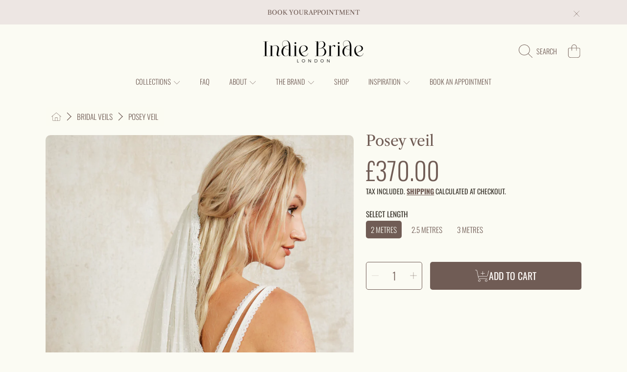

--- FILE ---
content_type: text/html; charset=utf-8
request_url: https://indiebridelondon.co.uk/collections/veils/products/posey-veil
body_size: 42684
content:
<!doctype html>
<html class="no-js" lang="en">
  <head>
    <meta charset="utf-8">
    <meta http-equiv="X-UA-Compatible" content="IE=edge">
    <meta
      name="viewport"
      content="height=device-height, width=device-width, initial-scale=1.0, minimum-scale=1.0, maximum-scale=5"
    >
    <meta name="theme-color" content="">
    <link rel="canonical" href="https://indiebridelondon.co.uk/products/posey-veil">
    <link rel="preconnect" href="https://cdn.shopify.com" crossorigin>
    <!-- ======================= Honey Theme V11.0.1 ========================= --><link rel="icon" type="image/png" href="//indiebridelondon.co.uk/cdn/shop/files/Instagram_profile_picture.png?crop=center&height=32&v=1740307047&width=32"><link rel="preconnect" href="https://fonts.shopifycdn.com" crossorigin><title>
      Posey Veil | A Fun Bridal Veil With Tiny Dot Embroidery
 &ndash; Indie Bride London</title><meta name="description" content="Embrace your individuality and add a touch of charm and whimsy to your bridal look with the delightful handcrafted, dot-embroidered Posey veil.">

<meta property="og:site_name" content="Indie Bride London">
<meta property="og:url" content="https://indiebridelondon.co.uk/products/posey-veil">
<meta property="og:title" content="Posey Veil | A Fun Bridal Veil With Tiny Dot Embroidery">
<meta property="og:type" content="product">
<meta property="og:description" content="Embrace your individuality and add a touch of charm and whimsy to your bridal look with the delightful handcrafted, dot-embroidered Posey veil."><meta property="og:image" content="http://indiebridelondon.co.uk/cdn/shop/files/smallpolkadotbridalveil.jpg?v=1703951952">
  <meta property="og:image:secure_url" content="https://indiebridelondon.co.uk/cdn/shop/files/smallpolkadotbridalveil.jpg?v=1703951952">
  <meta property="og:image:width" content="1000">
  <meta property="og:image:height" content="1500"><meta property="og:price:amount" content="370.00">
  <meta property="og:price:currency" content="GBP"><meta name="twitter:card" content="summary_large_image">
<meta name="twitter:title" content="Posey Veil | A Fun Bridal Veil With Tiny Dot Embroidery">
<meta name="twitter:description" content="Embrace your individuality and add a touch of charm and whimsy to your bridal look with the delightful handcrafted, dot-embroidered Posey veil.">


    <script src="//indiebridelondon.co.uk/cdn/shop/t/95/assets/fontawesome.js?v=86481485040245688611764676617" defer="defer"></script>
    <script src="//indiebridelondon.co.uk/cdn/shop/t/95/assets/vendor.js?v=141268350274181890501764676617" defer="defer"></script>
    <script src="//indiebridelondon.co.uk/cdn/shop/t/95/assets/constants.js?v=97715603232177251811764676617" defer="defer"></script>
    <script src="//indiebridelondon.co.uk/cdn/shop/t/95/assets/pubsub.js?v=158357773527763999511764676617" defer="defer"></script>
    <script src="//indiebridelondon.co.uk/cdn/shop/t/95/assets/global.js?v=9800843316411105881764676617" defer="defer"></script>
    <script src="//indiebridelondon.co.uk/cdn/shop/t/95/assets/variants.js?v=141131016598555601951764676617" defer="defer"></script>
    <script src="//indiebridelondon.co.uk/cdn/shop/t/95/assets/lite-gallery.js?v=38436180143233914371764676617" defer="defer"></script>

    <script>window.performance && window.performance.mark && window.performance.mark('shopify.content_for_header.start');</script><meta name="google-site-verification" content="_heMOb79X94VMlILIWiKh13PULgKfs-dgFfX2bP74oQ">
<meta id="shopify-digital-wallet" name="shopify-digital-wallet" content="/1695252516/digital_wallets/dialog">
<meta name="shopify-checkout-api-token" content="e8ed17920996d9a7c4b595e893d46c0d">
<meta id="in-context-paypal-metadata" data-shop-id="1695252516" data-venmo-supported="false" data-environment="production" data-locale="en_US" data-paypal-v4="true" data-currency="GBP">
<link rel="alternate" type="application/json+oembed" href="https://indiebridelondon.co.uk/products/posey-veil.oembed">
<script async="async" src="/checkouts/internal/preloads.js?locale=en-GB"></script>
<link rel="preconnect" href="https://shop.app" crossorigin="anonymous">
<script async="async" src="https://shop.app/checkouts/internal/preloads.js?locale=en-GB&shop_id=1695252516" crossorigin="anonymous"></script>
<script id="apple-pay-shop-capabilities" type="application/json">{"shopId":1695252516,"countryCode":"GB","currencyCode":"GBP","merchantCapabilities":["supports3DS"],"merchantId":"gid:\/\/shopify\/Shop\/1695252516","merchantName":"Indie Bride London","requiredBillingContactFields":["postalAddress","email","phone"],"requiredShippingContactFields":["postalAddress","email","phone"],"shippingType":"shipping","supportedNetworks":["visa","maestro","masterCard"],"total":{"type":"pending","label":"Indie Bride London","amount":"1.00"},"shopifyPaymentsEnabled":true,"supportsSubscriptions":true}</script>
<script id="shopify-features" type="application/json">{"accessToken":"e8ed17920996d9a7c4b595e893d46c0d","betas":["rich-media-storefront-analytics"],"domain":"indiebridelondon.co.uk","predictiveSearch":true,"shopId":1695252516,"locale":"en"}</script>
<script>var Shopify = Shopify || {};
Shopify.shop = "minna-brides.myshopify.com";
Shopify.locale = "en";
Shopify.currency = {"active":"GBP","rate":"1.0"};
Shopify.country = "GB";
Shopify.theme = {"name":"Prices fix","id":182026305914,"schema_name":"Honey","schema_version":"11.0.1","theme_store_id":2160,"role":"main"};
Shopify.theme.handle = "null";
Shopify.theme.style = {"id":null,"handle":null};
Shopify.cdnHost = "indiebridelondon.co.uk/cdn";
Shopify.routes = Shopify.routes || {};
Shopify.routes.root = "/";</script>
<script type="module">!function(o){(o.Shopify=o.Shopify||{}).modules=!0}(window);</script>
<script>!function(o){function n(){var o=[];function n(){o.push(Array.prototype.slice.apply(arguments))}return n.q=o,n}var t=o.Shopify=o.Shopify||{};t.loadFeatures=n(),t.autoloadFeatures=n()}(window);</script>
<script>
  window.ShopifyPay = window.ShopifyPay || {};
  window.ShopifyPay.apiHost = "shop.app\/pay";
  window.ShopifyPay.redirectState = null;
</script>
<script id="shop-js-analytics" type="application/json">{"pageType":"product"}</script>
<script defer="defer" async type="module" src="//indiebridelondon.co.uk/cdn/shopifycloud/shop-js/modules/v2/client.init-shop-cart-sync_BdyHc3Nr.en.esm.js"></script>
<script defer="defer" async type="module" src="//indiebridelondon.co.uk/cdn/shopifycloud/shop-js/modules/v2/chunk.common_Daul8nwZ.esm.js"></script>
<script type="module">
  await import("//indiebridelondon.co.uk/cdn/shopifycloud/shop-js/modules/v2/client.init-shop-cart-sync_BdyHc3Nr.en.esm.js");
await import("//indiebridelondon.co.uk/cdn/shopifycloud/shop-js/modules/v2/chunk.common_Daul8nwZ.esm.js");

  window.Shopify.SignInWithShop?.initShopCartSync?.({"fedCMEnabled":true,"windoidEnabled":true});

</script>
<script>
  window.Shopify = window.Shopify || {};
  if (!window.Shopify.featureAssets) window.Shopify.featureAssets = {};
  window.Shopify.featureAssets['shop-js'] = {"shop-cart-sync":["modules/v2/client.shop-cart-sync_QYOiDySF.en.esm.js","modules/v2/chunk.common_Daul8nwZ.esm.js"],"init-fed-cm":["modules/v2/client.init-fed-cm_DchLp9rc.en.esm.js","modules/v2/chunk.common_Daul8nwZ.esm.js"],"shop-button":["modules/v2/client.shop-button_OV7bAJc5.en.esm.js","modules/v2/chunk.common_Daul8nwZ.esm.js"],"init-windoid":["modules/v2/client.init-windoid_DwxFKQ8e.en.esm.js","modules/v2/chunk.common_Daul8nwZ.esm.js"],"shop-cash-offers":["modules/v2/client.shop-cash-offers_DWtL6Bq3.en.esm.js","modules/v2/chunk.common_Daul8nwZ.esm.js","modules/v2/chunk.modal_CQq8HTM6.esm.js"],"shop-toast-manager":["modules/v2/client.shop-toast-manager_CX9r1SjA.en.esm.js","modules/v2/chunk.common_Daul8nwZ.esm.js"],"init-shop-email-lookup-coordinator":["modules/v2/client.init-shop-email-lookup-coordinator_UhKnw74l.en.esm.js","modules/v2/chunk.common_Daul8nwZ.esm.js"],"pay-button":["modules/v2/client.pay-button_DzxNnLDY.en.esm.js","modules/v2/chunk.common_Daul8nwZ.esm.js"],"avatar":["modules/v2/client.avatar_BTnouDA3.en.esm.js"],"init-shop-cart-sync":["modules/v2/client.init-shop-cart-sync_BdyHc3Nr.en.esm.js","modules/v2/chunk.common_Daul8nwZ.esm.js"],"shop-login-button":["modules/v2/client.shop-login-button_D8B466_1.en.esm.js","modules/v2/chunk.common_Daul8nwZ.esm.js","modules/v2/chunk.modal_CQq8HTM6.esm.js"],"init-customer-accounts-sign-up":["modules/v2/client.init-customer-accounts-sign-up_C8fpPm4i.en.esm.js","modules/v2/client.shop-login-button_D8B466_1.en.esm.js","modules/v2/chunk.common_Daul8nwZ.esm.js","modules/v2/chunk.modal_CQq8HTM6.esm.js"],"init-shop-for-new-customer-accounts":["modules/v2/client.init-shop-for-new-customer-accounts_CVTO0Ztu.en.esm.js","modules/v2/client.shop-login-button_D8B466_1.en.esm.js","modules/v2/chunk.common_Daul8nwZ.esm.js","modules/v2/chunk.modal_CQq8HTM6.esm.js"],"init-customer-accounts":["modules/v2/client.init-customer-accounts_dRgKMfrE.en.esm.js","modules/v2/client.shop-login-button_D8B466_1.en.esm.js","modules/v2/chunk.common_Daul8nwZ.esm.js","modules/v2/chunk.modal_CQq8HTM6.esm.js"],"shop-follow-button":["modules/v2/client.shop-follow-button_CkZpjEct.en.esm.js","modules/v2/chunk.common_Daul8nwZ.esm.js","modules/v2/chunk.modal_CQq8HTM6.esm.js"],"lead-capture":["modules/v2/client.lead-capture_BntHBhfp.en.esm.js","modules/v2/chunk.common_Daul8nwZ.esm.js","modules/v2/chunk.modal_CQq8HTM6.esm.js"],"checkout-modal":["modules/v2/client.checkout-modal_CfxcYbTm.en.esm.js","modules/v2/chunk.common_Daul8nwZ.esm.js","modules/v2/chunk.modal_CQq8HTM6.esm.js"],"shop-login":["modules/v2/client.shop-login_Da4GZ2H6.en.esm.js","modules/v2/chunk.common_Daul8nwZ.esm.js","modules/v2/chunk.modal_CQq8HTM6.esm.js"],"payment-terms":["modules/v2/client.payment-terms_MV4M3zvL.en.esm.js","modules/v2/chunk.common_Daul8nwZ.esm.js","modules/v2/chunk.modal_CQq8HTM6.esm.js"]};
</script>
<script>(function() {
  var isLoaded = false;
  function asyncLoad() {
    if (isLoaded) return;
    isLoaded = true;
    var urls = ["https:\/\/d23dclunsivw3h.cloudfront.net\/redirect-app.js?shop=minna-brides.myshopify.com","https:\/\/chimpstatic.com\/mcjs-connected\/js\/users\/5ee15027ee0c3ffebe7012b47\/b7a953a9768ea592cab456a3b.js?shop=minna-brides.myshopify.com","https:\/\/size-guides.esc-apps-cdn.com\/1739188091-app.minna-brides.myshopify.com.js?shop=minna-brides.myshopify.com"];
    for (var i = 0; i < urls.length; i++) {
      var s = document.createElement('script');
      s.type = 'text/javascript';
      s.async = true;
      s.src = urls[i];
      var x = document.getElementsByTagName('script')[0];
      x.parentNode.insertBefore(s, x);
    }
  };
  if(window.attachEvent) {
    window.attachEvent('onload', asyncLoad);
  } else {
    window.addEventListener('load', asyncLoad, false);
  }
})();</script>
<script id="__st">var __st={"a":1695252516,"offset":0,"reqid":"1effc91e-a238-4206-b9a0-be4180896589-1769014419","pageurl":"indiebridelondon.co.uk\/collections\/veils\/products\/posey-veil","u":"8b16eebd5124","p":"product","rtyp":"product","rid":7377446109220};</script>
<script>window.ShopifyPaypalV4VisibilityTracking = true;</script>
<script id="captcha-bootstrap">!function(){'use strict';const t='contact',e='account',n='new_comment',o=[[t,t],['blogs',n],['comments',n],[t,'customer']],c=[[e,'customer_login'],[e,'guest_login'],[e,'recover_customer_password'],[e,'create_customer']],r=t=>t.map((([t,e])=>`form[action*='/${t}']:not([data-nocaptcha='true']) input[name='form_type'][value='${e}']`)).join(','),a=t=>()=>t?[...document.querySelectorAll(t)].map((t=>t.form)):[];function s(){const t=[...o],e=r(t);return a(e)}const i='password',u='form_key',d=['recaptcha-v3-token','g-recaptcha-response','h-captcha-response',i],f=()=>{try{return window.sessionStorage}catch{return}},m='__shopify_v',_=t=>t.elements[u];function p(t,e,n=!1){try{const o=window.sessionStorage,c=JSON.parse(o.getItem(e)),{data:r}=function(t){const{data:e,action:n}=t;return t[m]||n?{data:e,action:n}:{data:t,action:n}}(c);for(const[e,n]of Object.entries(r))t.elements[e]&&(t.elements[e].value=n);n&&o.removeItem(e)}catch(o){console.error('form repopulation failed',{error:o})}}const l='form_type',E='cptcha';function T(t){t.dataset[E]=!0}const w=window,h=w.document,L='Shopify',v='ce_forms',y='captcha';let A=!1;((t,e)=>{const n=(g='f06e6c50-85a8-45c8-87d0-21a2b65856fe',I='https://cdn.shopify.com/shopifycloud/storefront-forms-hcaptcha/ce_storefront_forms_captcha_hcaptcha.v1.5.2.iife.js',D={infoText:'Protected by hCaptcha',privacyText:'Privacy',termsText:'Terms'},(t,e,n)=>{const o=w[L][v],c=o.bindForm;if(c)return c(t,g,e,D).then(n);var r;o.q.push([[t,g,e,D],n]),r=I,A||(h.body.append(Object.assign(h.createElement('script'),{id:'captcha-provider',async:!0,src:r})),A=!0)});var g,I,D;w[L]=w[L]||{},w[L][v]=w[L][v]||{},w[L][v].q=[],w[L][y]=w[L][y]||{},w[L][y].protect=function(t,e){n(t,void 0,e),T(t)},Object.freeze(w[L][y]),function(t,e,n,w,h,L){const[v,y,A,g]=function(t,e,n){const i=e?o:[],u=t?c:[],d=[...i,...u],f=r(d),m=r(i),_=r(d.filter((([t,e])=>n.includes(e))));return[a(f),a(m),a(_),s()]}(w,h,L),I=t=>{const e=t.target;return e instanceof HTMLFormElement?e:e&&e.form},D=t=>v().includes(t);t.addEventListener('submit',(t=>{const e=I(t);if(!e)return;const n=D(e)&&!e.dataset.hcaptchaBound&&!e.dataset.recaptchaBound,o=_(e),c=g().includes(e)&&(!o||!o.value);(n||c)&&t.preventDefault(),c&&!n&&(function(t){try{if(!f())return;!function(t){const e=f();if(!e)return;const n=_(t);if(!n)return;const o=n.value;o&&e.removeItem(o)}(t);const e=Array.from(Array(32),(()=>Math.random().toString(36)[2])).join('');!function(t,e){_(t)||t.append(Object.assign(document.createElement('input'),{type:'hidden',name:u})),t.elements[u].value=e}(t,e),function(t,e){const n=f();if(!n)return;const o=[...t.querySelectorAll(`input[type='${i}']`)].map((({name:t})=>t)),c=[...d,...o],r={};for(const[a,s]of new FormData(t).entries())c.includes(a)||(r[a]=s);n.setItem(e,JSON.stringify({[m]:1,action:t.action,data:r}))}(t,e)}catch(e){console.error('failed to persist form',e)}}(e),e.submit())}));const S=(t,e)=>{t&&!t.dataset[E]&&(n(t,e.some((e=>e===t))),T(t))};for(const o of['focusin','change'])t.addEventListener(o,(t=>{const e=I(t);D(e)&&S(e,y())}));const B=e.get('form_key'),M=e.get(l),P=B&&M;t.addEventListener('DOMContentLoaded',(()=>{const t=y();if(P)for(const e of t)e.elements[l].value===M&&p(e,B);[...new Set([...A(),...v().filter((t=>'true'===t.dataset.shopifyCaptcha))])].forEach((e=>S(e,t)))}))}(h,new URLSearchParams(w.location.search),n,t,e,['guest_login'])})(!0,!0)}();</script>
<script integrity="sha256-4kQ18oKyAcykRKYeNunJcIwy7WH5gtpwJnB7kiuLZ1E=" data-source-attribution="shopify.loadfeatures" defer="defer" src="//indiebridelondon.co.uk/cdn/shopifycloud/storefront/assets/storefront/load_feature-a0a9edcb.js" crossorigin="anonymous"></script>
<script crossorigin="anonymous" defer="defer" src="//indiebridelondon.co.uk/cdn/shopifycloud/storefront/assets/shopify_pay/storefront-65b4c6d7.js?v=20250812"></script>
<script data-source-attribution="shopify.dynamic_checkout.dynamic.init">var Shopify=Shopify||{};Shopify.PaymentButton=Shopify.PaymentButton||{isStorefrontPortableWallets:!0,init:function(){window.Shopify.PaymentButton.init=function(){};var t=document.createElement("script");t.src="https://indiebridelondon.co.uk/cdn/shopifycloud/portable-wallets/latest/portable-wallets.en.js",t.type="module",document.head.appendChild(t)}};
</script>
<script data-source-attribution="shopify.dynamic_checkout.buyer_consent">
  function portableWalletsHideBuyerConsent(e){var t=document.getElementById("shopify-buyer-consent"),n=document.getElementById("shopify-subscription-policy-button");t&&n&&(t.classList.add("hidden"),t.setAttribute("aria-hidden","true"),n.removeEventListener("click",e))}function portableWalletsShowBuyerConsent(e){var t=document.getElementById("shopify-buyer-consent"),n=document.getElementById("shopify-subscription-policy-button");t&&n&&(t.classList.remove("hidden"),t.removeAttribute("aria-hidden"),n.addEventListener("click",e))}window.Shopify?.PaymentButton&&(window.Shopify.PaymentButton.hideBuyerConsent=portableWalletsHideBuyerConsent,window.Shopify.PaymentButton.showBuyerConsent=portableWalletsShowBuyerConsent);
</script>
<script data-source-attribution="shopify.dynamic_checkout.cart.bootstrap">document.addEventListener("DOMContentLoaded",(function(){function t(){return document.querySelector("shopify-accelerated-checkout-cart, shopify-accelerated-checkout")}if(t())Shopify.PaymentButton.init();else{new MutationObserver((function(e,n){t()&&(Shopify.PaymentButton.init(),n.disconnect())})).observe(document.body,{childList:!0,subtree:!0})}}));
</script>
<script id='scb4127' type='text/javascript' async='' src='https://indiebridelondon.co.uk/cdn/shopifycloud/privacy-banner/storefront-banner.js'></script><link id="shopify-accelerated-checkout-styles" rel="stylesheet" media="screen" href="https://indiebridelondon.co.uk/cdn/shopifycloud/portable-wallets/latest/accelerated-checkout-backwards-compat.css" crossorigin="anonymous">
<style id="shopify-accelerated-checkout-cart">
        #shopify-buyer-consent {
  margin-top: 1em;
  display: inline-block;
  width: 100%;
}

#shopify-buyer-consent.hidden {
  display: none;
}

#shopify-subscription-policy-button {
  background: none;
  border: none;
  padding: 0;
  text-decoration: underline;
  font-size: inherit;
  cursor: pointer;
}

#shopify-subscription-policy-button::before {
  box-shadow: none;
}

      </style>
<script id="sections-script" data-sections="announcement-bar,header" defer="defer" src="//indiebridelondon.co.uk/cdn/shop/t/95/compiled_assets/scripts.js?v=41285"></script>
<script>window.performance && window.performance.mark && window.performance.mark('shopify.content_for_header.end');</script>

    

    <style data-shopify>
      @font-face {
  font-family: Oswald;
  font-weight: 300;
  font-style: normal;
  font-display: swap;
  src: url("//indiebridelondon.co.uk/cdn/fonts/oswald/oswald_n3.5e1367501ca69370d84b28bb3e29485e5178d388.woff2") format("woff2"),
       url("//indiebridelondon.co.uk/cdn/fonts/oswald/oswald_n3.cfa18f7353e13af9f0069f6d616bed3d258993d6.woff") format("woff");
}

      @font-face {
  font-family: Oswald;
  font-weight: 700;
  font-style: normal;
  font-display: swap;
  src: url("//indiebridelondon.co.uk/cdn/fonts/oswald/oswald_n7.b3ba3d6f1b341d51018e3cfba146932b55221727.woff2") format("woff2"),
       url("//indiebridelondon.co.uk/cdn/fonts/oswald/oswald_n7.6cec6bed2bb070310ad90e19ea7a56b65fd83c0b.woff") format("woff");
}

      
      
      @font-face {
  font-family: "Libre Caslon Text";
  font-weight: 400;
  font-style: normal;
  font-display: swap;
  src: url("//indiebridelondon.co.uk/cdn/fonts/libre_caslon_text/librecaslontext_n4.69e40b5499cae01f08d854557f813a31bc80e248.woff2") format("woff2"),
       url("//indiebridelondon.co.uk/cdn/fonts/libre_caslon_text/librecaslontext_n4.64955492c60f32c2546fc5710223f1274518807f.woff") format("woff");
}

      @font-face {
  font-family: Oswald;
  font-weight: 400;
  font-style: normal;
  font-display: swap;
  src: url("//indiebridelondon.co.uk/cdn/fonts/oswald/oswald_n4.7760ed7a63e536050f64bb0607ff70ce07a480bd.woff2") format("woff2"),
       url("//indiebridelondon.co.uk/cdn/fonts/oswald/oswald_n4.ae5e497f60fc686568afe76e9ff1872693c533e9.woff") format("woff");
}

      @font-face {
  font-family: "Playfair Display";
  font-weight: 400;
  font-style: italic;
  font-display: swap;
  src: url("//indiebridelondon.co.uk/cdn/fonts/playfair_display/playfairdisplay_i4.804ea8da9192aaed0368534aa085b3c1f3411619.woff2") format("woff2"),
       url("//indiebridelondon.co.uk/cdn/fonts/playfair_display/playfairdisplay_i4.5538cb7a825d13d8a2333cd8a94065a93a95c710.woff") format("woff");
}


      :root {
        --font-heading-family: "Libre Caslon Text", serif;
        --font-heading-style: normal;
        --font-heading-weight: 400;
        --font-heading-line-height: 1;

        --font-body-family: Oswald, sans-serif;
        --font-body-style: normal;
        --font-body-weight: 300;
        --font-body-weight-bold: 600;

        --font-button-family: Oswald, sans-serif;
        --font-button-style: normal;
        --font-button-weight: 400;

        --font-accent-family: "Playfair Display", serif;
        --font-accent-style: italic;
        --font-accent-weight: 400;

        --font-subheading-family: "Libre Caslon Text", serif;
        --font-subheading-style: normal;
        --font-subheading-weight: 400;
        --font-subheading-scale: 0.9090909090909091;

        --font-price-family: Oswald, sans-serif;
        --font-price-style: normal;
        --font-price-weight: 300;
        --font-price-scale: 1.1;

        --font-body-scale: 1.1;
        --font-button-scale: 1.0;
        --font-accent-scale: 1.1;
        --font-heading-scale: 0.9090909090909091;

        --color-base-primary-background: 251, 251, 243;
        --color-base-primary-text-1: 112, 92, 85;
        --color-base-primary-text-2: 61, 56, 48;
        --color-base-primary-button: 112, 92, 85;
        --color-base-primary-button-text: 255, 251, 248;
        --color-base-errors-1: 196, 138, 114;
        --color-base-alt-background-1: 178, 169, 166;
        --color-base-alt-1-text-1: 255, 251, 248;
        --color-base-alt-1-text-2: 251, 251, 243;
        --color-base-alt-button-1: 255, 251, 248;
        --color-base-alt-button-text-1: 61, 56, 48;
        --color-base-errors-2: 255, 251, 248;
        --color-base-alt-background-2: 251, 251, 243;
        --color-base-alt-2-text-1: 112, 92, 85;
        --color-base-alt-2-text-2: 61, 56, 48;
        --color-base-alt-button-2: 61, 56, 48;
        --color-base-alt-button-text-2: 255, 251, 248;
        --color-base-errors-3: 196, 138, 114;
        --color-base-alt-background-3: 237, 230, 227;
        --color-base-alt-3-text-1: 112, 92, 85;
        --color-base-alt-3-text-2: 255, 251, 248;
        --color-base-alt-button-3: 112, 92, 85;
        --color-base-alt-button-text-3: 255, 251, 248;
        --color-base-errors-4: 196, 138, 114;
        --color-base-background-modal: 251, 251, 243;
        --color-base-modal-text-1: 112, 92, 85;
        --color-base-modal-text-2: 61, 56, 48;
        --color-base-modal-button: 178, 169, 166;
        --color-base-modal-button-text: 255, 251, 248;
        --color-base-errors-5: 196, 138, 114;
        --color-base-sale: 61, 56, 48;
        --color-base-promo-tag-background: 196, 138, 114;
        --color-base-promo-tag-text: 255, 251, 248;
        --color-base-notification: 89, 143, 117;
        --color-base-notification-text: 255, 251, 248;

        --page-width: 1200px;
        --page-width-margin: 2rem;

        --border-radius: 1.0;
      }

      *,
      *::before,
      *::after {
        box-sizing: inherit;
      }

      html {
        box-sizing: border-box;
        font-size: calc(var(--font-body-scale) * 100%);
      }

      body {
        display: grid;
        grid-template-rows: auto auto 1fr auto;
        grid-template-columns: 100%;
        min-height: 100%;
        margin: 0;
        font-size: 1rem;
        line-height: calc(1 + 0.25 / var(--font-body-scale));
        font-family: var(--font-body-family);
        font-style: var(--font-body-style);
        font-weight: var(--font-body-weight);
      }

      @media screen and (max-width: 768px) {
        body {
          font-size: 1.0625rem;
        }
      }
    </style>

    <link rel="preload" href="//indiebridelondon.co.uk/cdn/shop/t/95/assets/slick.css?v=142321919605730336401764676617" as="style" onload="this.onload=null;this.rel='stylesheet'">
    <noscript><link rel="stylesheet" href="//indiebridelondon.co.uk/cdn/shop/t/95/assets/slick.css?v=142321919605730336401764676617"></noscript>
    <link href="//indiebridelondon.co.uk/cdn/shop/t/95/assets/slick-theme.css?v=29770268098597670241764676617" rel="stylesheet" type="text/css" media="all" />
    <link href="//indiebridelondon.co.uk/cdn/shop/t/95/assets/base.css?v=56878112649501602501764676617" rel="stylesheet" type="text/css" media="all" />
    <link href="//indiebridelondon.co.uk/cdn/shop/t/95/assets/section-sub-footer.css?v=173508513896694637681764676617" rel="stylesheet" type="text/css" media="all" />
<link rel="preload" as="font" href="//indiebridelondon.co.uk/cdn/fonts/oswald/oswald_n3.5e1367501ca69370d84b28bb3e29485e5178d388.woff2" type="font/woff2" crossorigin><link rel="preload" as="font" href="//indiebridelondon.co.uk/cdn/fonts/libre_caslon_text/librecaslontext_n4.69e40b5499cae01f08d854557f813a31bc80e248.woff2" type="font/woff2" crossorigin><link rel="preload" as="font" href="//indiebridelondon.co.uk/cdn/fonts/oswald/oswald_n4.7760ed7a63e536050f64bb0607ff70ce07a480bd.woff2" type="font/woff2" crossorigin><link rel="preload" as="font" href="//indiebridelondon.co.uk/cdn/fonts/playfair_display/playfairdisplay_i4.804ea8da9192aaed0368534aa085b3c1f3411619.woff2" type="font/woff2" crossorigin><script>
      document.documentElement.className = document.documentElement.className.replace('no-js', 'js');

      if (Shopify.designMode) {
        document.documentElement.classList.add('shopify-design-mode');
      }
    </script>
  <!-- BEGIN app block: shopify://apps/xo-gallery/blocks/xo-gallery-seo/e61dfbaa-1a75-4e4e-bffc-324f17325251 --><!-- XO Gallery SEO -->

<!-- End: XO Gallery SEO -->


<!-- END app block --><link href="https://monorail-edge.shopifysvc.com" rel="dns-prefetch">
<script>(function(){if ("sendBeacon" in navigator && "performance" in window) {try {var session_token_from_headers = performance.getEntriesByType('navigation')[0].serverTiming.find(x => x.name == '_s').description;} catch {var session_token_from_headers = undefined;}var session_cookie_matches = document.cookie.match(/_shopify_s=([^;]*)/);var session_token_from_cookie = session_cookie_matches && session_cookie_matches.length === 2 ? session_cookie_matches[1] : "";var session_token = session_token_from_headers || session_token_from_cookie || "";function handle_abandonment_event(e) {var entries = performance.getEntries().filter(function(entry) {return /monorail-edge.shopifysvc.com/.test(entry.name);});if (!window.abandonment_tracked && entries.length === 0) {window.abandonment_tracked = true;var currentMs = Date.now();var navigation_start = performance.timing.navigationStart;var payload = {shop_id: 1695252516,url: window.location.href,navigation_start,duration: currentMs - navigation_start,session_token,page_type: "product"};window.navigator.sendBeacon("https://monorail-edge.shopifysvc.com/v1/produce", JSON.stringify({schema_id: "online_store_buyer_site_abandonment/1.1",payload: payload,metadata: {event_created_at_ms: currentMs,event_sent_at_ms: currentMs}}));}}window.addEventListener('pagehide', handle_abandonment_event);}}());</script>
<script id="web-pixels-manager-setup">(function e(e,d,r,n,o){if(void 0===o&&(o={}),!Boolean(null===(a=null===(i=window.Shopify)||void 0===i?void 0:i.analytics)||void 0===a?void 0:a.replayQueue)){var i,a;window.Shopify=window.Shopify||{};var t=window.Shopify;t.analytics=t.analytics||{};var s=t.analytics;s.replayQueue=[],s.publish=function(e,d,r){return s.replayQueue.push([e,d,r]),!0};try{self.performance.mark("wpm:start")}catch(e){}var l=function(){var e={modern:/Edge?\/(1{2}[4-9]|1[2-9]\d|[2-9]\d{2}|\d{4,})\.\d+(\.\d+|)|Firefox\/(1{2}[4-9]|1[2-9]\d|[2-9]\d{2}|\d{4,})\.\d+(\.\d+|)|Chrom(ium|e)\/(9{2}|\d{3,})\.\d+(\.\d+|)|(Maci|X1{2}).+ Version\/(15\.\d+|(1[6-9]|[2-9]\d|\d{3,})\.\d+)([,.]\d+|)( \(\w+\)|)( Mobile\/\w+|) Safari\/|Chrome.+OPR\/(9{2}|\d{3,})\.\d+\.\d+|(CPU[ +]OS|iPhone[ +]OS|CPU[ +]iPhone|CPU IPhone OS|CPU iPad OS)[ +]+(15[._]\d+|(1[6-9]|[2-9]\d|\d{3,})[._]\d+)([._]\d+|)|Android:?[ /-](13[3-9]|1[4-9]\d|[2-9]\d{2}|\d{4,})(\.\d+|)(\.\d+|)|Android.+Firefox\/(13[5-9]|1[4-9]\d|[2-9]\d{2}|\d{4,})\.\d+(\.\d+|)|Android.+Chrom(ium|e)\/(13[3-9]|1[4-9]\d|[2-9]\d{2}|\d{4,})\.\d+(\.\d+|)|SamsungBrowser\/([2-9]\d|\d{3,})\.\d+/,legacy:/Edge?\/(1[6-9]|[2-9]\d|\d{3,})\.\d+(\.\d+|)|Firefox\/(5[4-9]|[6-9]\d|\d{3,})\.\d+(\.\d+|)|Chrom(ium|e)\/(5[1-9]|[6-9]\d|\d{3,})\.\d+(\.\d+|)([\d.]+$|.*Safari\/(?![\d.]+ Edge\/[\d.]+$))|(Maci|X1{2}).+ Version\/(10\.\d+|(1[1-9]|[2-9]\d|\d{3,})\.\d+)([,.]\d+|)( \(\w+\)|)( Mobile\/\w+|) Safari\/|Chrome.+OPR\/(3[89]|[4-9]\d|\d{3,})\.\d+\.\d+|(CPU[ +]OS|iPhone[ +]OS|CPU[ +]iPhone|CPU IPhone OS|CPU iPad OS)[ +]+(10[._]\d+|(1[1-9]|[2-9]\d|\d{3,})[._]\d+)([._]\d+|)|Android:?[ /-](13[3-9]|1[4-9]\d|[2-9]\d{2}|\d{4,})(\.\d+|)(\.\d+|)|Mobile Safari.+OPR\/([89]\d|\d{3,})\.\d+\.\d+|Android.+Firefox\/(13[5-9]|1[4-9]\d|[2-9]\d{2}|\d{4,})\.\d+(\.\d+|)|Android.+Chrom(ium|e)\/(13[3-9]|1[4-9]\d|[2-9]\d{2}|\d{4,})\.\d+(\.\d+|)|Android.+(UC? ?Browser|UCWEB|U3)[ /]?(15\.([5-9]|\d{2,})|(1[6-9]|[2-9]\d|\d{3,})\.\d+)\.\d+|SamsungBrowser\/(5\.\d+|([6-9]|\d{2,})\.\d+)|Android.+MQ{2}Browser\/(14(\.(9|\d{2,})|)|(1[5-9]|[2-9]\d|\d{3,})(\.\d+|))(\.\d+|)|K[Aa][Ii]OS\/(3\.\d+|([4-9]|\d{2,})\.\d+)(\.\d+|)/},d=e.modern,r=e.legacy,n=navigator.userAgent;return n.match(d)?"modern":n.match(r)?"legacy":"unknown"}(),u="modern"===l?"modern":"legacy",c=(null!=n?n:{modern:"",legacy:""})[u],f=function(e){return[e.baseUrl,"/wpm","/b",e.hashVersion,"modern"===e.buildTarget?"m":"l",".js"].join("")}({baseUrl:d,hashVersion:r,buildTarget:u}),m=function(e){var d=e.version,r=e.bundleTarget,n=e.surface,o=e.pageUrl,i=e.monorailEndpoint;return{emit:function(e){var a=e.status,t=e.errorMsg,s=(new Date).getTime(),l=JSON.stringify({metadata:{event_sent_at_ms:s},events:[{schema_id:"web_pixels_manager_load/3.1",payload:{version:d,bundle_target:r,page_url:o,status:a,surface:n,error_msg:t},metadata:{event_created_at_ms:s}}]});if(!i)return console&&console.warn&&console.warn("[Web Pixels Manager] No Monorail endpoint provided, skipping logging."),!1;try{return self.navigator.sendBeacon.bind(self.navigator)(i,l)}catch(e){}var u=new XMLHttpRequest;try{return u.open("POST",i,!0),u.setRequestHeader("Content-Type","text/plain"),u.send(l),!0}catch(e){return console&&console.warn&&console.warn("[Web Pixels Manager] Got an unhandled error while logging to Monorail."),!1}}}}({version:r,bundleTarget:l,surface:e.surface,pageUrl:self.location.href,monorailEndpoint:e.monorailEndpoint});try{o.browserTarget=l,function(e){var d=e.src,r=e.async,n=void 0===r||r,o=e.onload,i=e.onerror,a=e.sri,t=e.scriptDataAttributes,s=void 0===t?{}:t,l=document.createElement("script"),u=document.querySelector("head"),c=document.querySelector("body");if(l.async=n,l.src=d,a&&(l.integrity=a,l.crossOrigin="anonymous"),s)for(var f in s)if(Object.prototype.hasOwnProperty.call(s,f))try{l.dataset[f]=s[f]}catch(e){}if(o&&l.addEventListener("load",o),i&&l.addEventListener("error",i),u)u.appendChild(l);else{if(!c)throw new Error("Did not find a head or body element to append the script");c.appendChild(l)}}({src:f,async:!0,onload:function(){if(!function(){var e,d;return Boolean(null===(d=null===(e=window.Shopify)||void 0===e?void 0:e.analytics)||void 0===d?void 0:d.initialized)}()){var d=window.webPixelsManager.init(e)||void 0;if(d){var r=window.Shopify.analytics;r.replayQueue.forEach((function(e){var r=e[0],n=e[1],o=e[2];d.publishCustomEvent(r,n,o)})),r.replayQueue=[],r.publish=d.publishCustomEvent,r.visitor=d.visitor,r.initialized=!0}}},onerror:function(){return m.emit({status:"failed",errorMsg:"".concat(f," has failed to load")})},sri:function(e){var d=/^sha384-[A-Za-z0-9+/=]+$/;return"string"==typeof e&&d.test(e)}(c)?c:"",scriptDataAttributes:o}),m.emit({status:"loading"})}catch(e){m.emit({status:"failed",errorMsg:(null==e?void 0:e.message)||"Unknown error"})}}})({shopId: 1695252516,storefrontBaseUrl: "https://indiebridelondon.co.uk",extensionsBaseUrl: "https://extensions.shopifycdn.com/cdn/shopifycloud/web-pixels-manager",monorailEndpoint: "https://monorail-edge.shopifysvc.com/unstable/produce_batch",surface: "storefront-renderer",enabledBetaFlags: ["2dca8a86"],webPixelsConfigList: [{"id":"945553786","configuration":"{\"config\":\"{\\\"pixel_id\\\":\\\"G-1FNWW7TFM8\\\",\\\"google_tag_ids\\\":[\\\"G-1FNWW7TFM8\\\",\\\"GT-T9WP67B\\\"],\\\"target_country\\\":\\\"GB\\\",\\\"gtag_events\\\":[{\\\"type\\\":\\\"begin_checkout\\\",\\\"action_label\\\":\\\"G-1FNWW7TFM8\\\"},{\\\"type\\\":\\\"search\\\",\\\"action_label\\\":\\\"G-1FNWW7TFM8\\\"},{\\\"type\\\":\\\"view_item\\\",\\\"action_label\\\":[\\\"G-1FNWW7TFM8\\\",\\\"MC-3QR840V1W0\\\"]},{\\\"type\\\":\\\"purchase\\\",\\\"action_label\\\":[\\\"G-1FNWW7TFM8\\\",\\\"MC-3QR840V1W0\\\"]},{\\\"type\\\":\\\"page_view\\\",\\\"action_label\\\":[\\\"G-1FNWW7TFM8\\\",\\\"MC-3QR840V1W0\\\"]},{\\\"type\\\":\\\"add_payment_info\\\",\\\"action_label\\\":\\\"G-1FNWW7TFM8\\\"},{\\\"type\\\":\\\"add_to_cart\\\",\\\"action_label\\\":\\\"G-1FNWW7TFM8\\\"}],\\\"enable_monitoring_mode\\\":false}\"}","eventPayloadVersion":"v1","runtimeContext":"OPEN","scriptVersion":"b2a88bafab3e21179ed38636efcd8a93","type":"APP","apiClientId":1780363,"privacyPurposes":[],"dataSharingAdjustments":{"protectedCustomerApprovalScopes":["read_customer_address","read_customer_email","read_customer_name","read_customer_personal_data","read_customer_phone"]}},{"id":"79659044","configuration":"{\"pixel_id\":\"6129362680475087\",\"pixel_type\":\"facebook_pixel\",\"metaapp_system_user_token\":\"-\"}","eventPayloadVersion":"v1","runtimeContext":"OPEN","scriptVersion":"ca16bc87fe92b6042fbaa3acc2fbdaa6","type":"APP","apiClientId":2329312,"privacyPurposes":["ANALYTICS","MARKETING","SALE_OF_DATA"],"dataSharingAdjustments":{"protectedCustomerApprovalScopes":["read_customer_address","read_customer_email","read_customer_name","read_customer_personal_data","read_customer_phone"]}},{"id":"191529338","eventPayloadVersion":"v1","runtimeContext":"LAX","scriptVersion":"1","type":"CUSTOM","privacyPurposes":["ANALYTICS"],"name":"Google Analytics tag (migrated)"},{"id":"shopify-app-pixel","configuration":"{}","eventPayloadVersion":"v1","runtimeContext":"STRICT","scriptVersion":"0450","apiClientId":"shopify-pixel","type":"APP","privacyPurposes":["ANALYTICS","MARKETING"]},{"id":"shopify-custom-pixel","eventPayloadVersion":"v1","runtimeContext":"LAX","scriptVersion":"0450","apiClientId":"shopify-pixel","type":"CUSTOM","privacyPurposes":["ANALYTICS","MARKETING"]}],isMerchantRequest: false,initData: {"shop":{"name":"Indie Bride London","paymentSettings":{"currencyCode":"GBP"},"myshopifyDomain":"minna-brides.myshopify.com","countryCode":"GB","storefrontUrl":"https:\/\/indiebridelondon.co.uk"},"customer":null,"cart":null,"checkout":null,"productVariants":[{"price":{"amount":370.0,"currencyCode":"GBP"},"product":{"title":"Posey veil","vendor":"Indie Bride London","id":"7377446109220","untranslatedTitle":"Posey veil","url":"\/products\/posey-veil","type":""},"id":"41073844453412","image":{"src":"\/\/indiebridelondon.co.uk\/cdn\/shop\/files\/smallpolkadotbridalveil.jpg?v=1703951952"},"sku":"","title":"2 metres","untranslatedTitle":"2 metres"},{"price":{"amount":395.0,"currencyCode":"GBP"},"product":{"title":"Posey veil","vendor":"Indie Bride London","id":"7377446109220","untranslatedTitle":"Posey veil","url":"\/products\/posey-veil","type":""},"id":"41073844518948","image":{"src":"\/\/indiebridelondon.co.uk\/cdn\/shop\/files\/smallpolkadotbridalveil.jpg?v=1703951952"},"sku":"","title":"2.5 metres","untranslatedTitle":"2.5 metres"},{"price":{"amount":420.0,"currencyCode":"GBP"},"product":{"title":"Posey veil","vendor":"Indie Bride London","id":"7377446109220","untranslatedTitle":"Posey veil","url":"\/products\/posey-veil","type":""},"id":"41073844551716","image":{"src":"\/\/indiebridelondon.co.uk\/cdn\/shop\/files\/smallpolkadotbridalveil.jpg?v=1703951952"},"sku":"","title":"3 metres","untranslatedTitle":"3 metres"}],"purchasingCompany":null},},"https://indiebridelondon.co.uk/cdn","fcfee988w5aeb613cpc8e4bc33m6693e112",{"modern":"","legacy":""},{"shopId":"1695252516","storefrontBaseUrl":"https:\/\/indiebridelondon.co.uk","extensionBaseUrl":"https:\/\/extensions.shopifycdn.com\/cdn\/shopifycloud\/web-pixels-manager","surface":"storefront-renderer","enabledBetaFlags":"[\"2dca8a86\"]","isMerchantRequest":"false","hashVersion":"fcfee988w5aeb613cpc8e4bc33m6693e112","publish":"custom","events":"[[\"page_viewed\",{}],[\"product_viewed\",{\"productVariant\":{\"price\":{\"amount\":370.0,\"currencyCode\":\"GBP\"},\"product\":{\"title\":\"Posey veil\",\"vendor\":\"Indie Bride London\",\"id\":\"7377446109220\",\"untranslatedTitle\":\"Posey veil\",\"url\":\"\/products\/posey-veil\",\"type\":\"\"},\"id\":\"41073844453412\",\"image\":{\"src\":\"\/\/indiebridelondon.co.uk\/cdn\/shop\/files\/smallpolkadotbridalveil.jpg?v=1703951952\"},\"sku\":\"\",\"title\":\"2 metres\",\"untranslatedTitle\":\"2 metres\"}}]]"});</script><script>
  window.ShopifyAnalytics = window.ShopifyAnalytics || {};
  window.ShopifyAnalytics.meta = window.ShopifyAnalytics.meta || {};
  window.ShopifyAnalytics.meta.currency = 'GBP';
  var meta = {"product":{"id":7377446109220,"gid":"gid:\/\/shopify\/Product\/7377446109220","vendor":"Indie Bride London","type":"","handle":"posey-veil","variants":[{"id":41073844453412,"price":37000,"name":"Posey veil - 2 metres","public_title":"2 metres","sku":""},{"id":41073844518948,"price":39500,"name":"Posey veil - 2.5 metres","public_title":"2.5 metres","sku":""},{"id":41073844551716,"price":42000,"name":"Posey veil - 3 metres","public_title":"3 metres","sku":""}],"remote":false},"page":{"pageType":"product","resourceType":"product","resourceId":7377446109220,"requestId":"1effc91e-a238-4206-b9a0-be4180896589-1769014419"}};
  for (var attr in meta) {
    window.ShopifyAnalytics.meta[attr] = meta[attr];
  }
</script>
<script class="analytics">
  (function () {
    var customDocumentWrite = function(content) {
      var jquery = null;

      if (window.jQuery) {
        jquery = window.jQuery;
      } else if (window.Checkout && window.Checkout.$) {
        jquery = window.Checkout.$;
      }

      if (jquery) {
        jquery('body').append(content);
      }
    };

    var hasLoggedConversion = function(token) {
      if (token) {
        return document.cookie.indexOf('loggedConversion=' + token) !== -1;
      }
      return false;
    }

    var setCookieIfConversion = function(token) {
      if (token) {
        var twoMonthsFromNow = new Date(Date.now());
        twoMonthsFromNow.setMonth(twoMonthsFromNow.getMonth() + 2);

        document.cookie = 'loggedConversion=' + token + '; expires=' + twoMonthsFromNow;
      }
    }

    var trekkie = window.ShopifyAnalytics.lib = window.trekkie = window.trekkie || [];
    if (trekkie.integrations) {
      return;
    }
    trekkie.methods = [
      'identify',
      'page',
      'ready',
      'track',
      'trackForm',
      'trackLink'
    ];
    trekkie.factory = function(method) {
      return function() {
        var args = Array.prototype.slice.call(arguments);
        args.unshift(method);
        trekkie.push(args);
        return trekkie;
      };
    };
    for (var i = 0; i < trekkie.methods.length; i++) {
      var key = trekkie.methods[i];
      trekkie[key] = trekkie.factory(key);
    }
    trekkie.load = function(config) {
      trekkie.config = config || {};
      trekkie.config.initialDocumentCookie = document.cookie;
      var first = document.getElementsByTagName('script')[0];
      var script = document.createElement('script');
      script.type = 'text/javascript';
      script.onerror = function(e) {
        var scriptFallback = document.createElement('script');
        scriptFallback.type = 'text/javascript';
        scriptFallback.onerror = function(error) {
                var Monorail = {
      produce: function produce(monorailDomain, schemaId, payload) {
        var currentMs = new Date().getTime();
        var event = {
          schema_id: schemaId,
          payload: payload,
          metadata: {
            event_created_at_ms: currentMs,
            event_sent_at_ms: currentMs
          }
        };
        return Monorail.sendRequest("https://" + monorailDomain + "/v1/produce", JSON.stringify(event));
      },
      sendRequest: function sendRequest(endpointUrl, payload) {
        // Try the sendBeacon API
        if (window && window.navigator && typeof window.navigator.sendBeacon === 'function' && typeof window.Blob === 'function' && !Monorail.isIos12()) {
          var blobData = new window.Blob([payload], {
            type: 'text/plain'
          });

          if (window.navigator.sendBeacon(endpointUrl, blobData)) {
            return true;
          } // sendBeacon was not successful

        } // XHR beacon

        var xhr = new XMLHttpRequest();

        try {
          xhr.open('POST', endpointUrl);
          xhr.setRequestHeader('Content-Type', 'text/plain');
          xhr.send(payload);
        } catch (e) {
          console.log(e);
        }

        return false;
      },
      isIos12: function isIos12() {
        return window.navigator.userAgent.lastIndexOf('iPhone; CPU iPhone OS 12_') !== -1 || window.navigator.userAgent.lastIndexOf('iPad; CPU OS 12_') !== -1;
      }
    };
    Monorail.produce('monorail-edge.shopifysvc.com',
      'trekkie_storefront_load_errors/1.1',
      {shop_id: 1695252516,
      theme_id: 182026305914,
      app_name: "storefront",
      context_url: window.location.href,
      source_url: "//indiebridelondon.co.uk/cdn/s/trekkie.storefront.cd680fe47e6c39ca5d5df5f0a32d569bc48c0f27.min.js"});

        };
        scriptFallback.async = true;
        scriptFallback.src = '//indiebridelondon.co.uk/cdn/s/trekkie.storefront.cd680fe47e6c39ca5d5df5f0a32d569bc48c0f27.min.js';
        first.parentNode.insertBefore(scriptFallback, first);
      };
      script.async = true;
      script.src = '//indiebridelondon.co.uk/cdn/s/trekkie.storefront.cd680fe47e6c39ca5d5df5f0a32d569bc48c0f27.min.js';
      first.parentNode.insertBefore(script, first);
    };
    trekkie.load(
      {"Trekkie":{"appName":"storefront","development":false,"defaultAttributes":{"shopId":1695252516,"isMerchantRequest":null,"themeId":182026305914,"themeCityHash":"11120525017279790200","contentLanguage":"en","currency":"GBP","eventMetadataId":"c04ad20b-4b54-4c42-8c90-3f3697b571b8"},"isServerSideCookieWritingEnabled":true,"monorailRegion":"shop_domain","enabledBetaFlags":["65f19447"]},"Session Attribution":{},"S2S":{"facebookCapiEnabled":true,"source":"trekkie-storefront-renderer","apiClientId":580111}}
    );

    var loaded = false;
    trekkie.ready(function() {
      if (loaded) return;
      loaded = true;

      window.ShopifyAnalytics.lib = window.trekkie;

      var originalDocumentWrite = document.write;
      document.write = customDocumentWrite;
      try { window.ShopifyAnalytics.merchantGoogleAnalytics.call(this); } catch(error) {};
      document.write = originalDocumentWrite;

      window.ShopifyAnalytics.lib.page(null,{"pageType":"product","resourceType":"product","resourceId":7377446109220,"requestId":"1effc91e-a238-4206-b9a0-be4180896589-1769014419","shopifyEmitted":true});

      var match = window.location.pathname.match(/checkouts\/(.+)\/(thank_you|post_purchase)/)
      var token = match? match[1]: undefined;
      if (!hasLoggedConversion(token)) {
        setCookieIfConversion(token);
        window.ShopifyAnalytics.lib.track("Viewed Product",{"currency":"GBP","variantId":41073844453412,"productId":7377446109220,"productGid":"gid:\/\/shopify\/Product\/7377446109220","name":"Posey veil - 2 metres","price":"370.00","sku":"","brand":"Indie Bride London","variant":"2 metres","category":"","nonInteraction":true,"remote":false},undefined,undefined,{"shopifyEmitted":true});
      window.ShopifyAnalytics.lib.track("monorail:\/\/trekkie_storefront_viewed_product\/1.1",{"currency":"GBP","variantId":41073844453412,"productId":7377446109220,"productGid":"gid:\/\/shopify\/Product\/7377446109220","name":"Posey veil - 2 metres","price":"370.00","sku":"","brand":"Indie Bride London","variant":"2 metres","category":"","nonInteraction":true,"remote":false,"referer":"https:\/\/indiebridelondon.co.uk\/collections\/veils\/products\/posey-veil"});
      }
    });


        var eventsListenerScript = document.createElement('script');
        eventsListenerScript.async = true;
        eventsListenerScript.src = "//indiebridelondon.co.uk/cdn/shopifycloud/storefront/assets/shop_events_listener-3da45d37.js";
        document.getElementsByTagName('head')[0].appendChild(eventsListenerScript);

})();</script>
  <script>
  if (!window.ga || (window.ga && typeof window.ga !== 'function')) {
    window.ga = function ga() {
      (window.ga.q = window.ga.q || []).push(arguments);
      if (window.Shopify && window.Shopify.analytics && typeof window.Shopify.analytics.publish === 'function') {
        window.Shopify.analytics.publish("ga_stub_called", {}, {sendTo: "google_osp_migration"});
      }
      console.error("Shopify's Google Analytics stub called with:", Array.from(arguments), "\nSee https://help.shopify.com/manual/promoting-marketing/pixels/pixel-migration#google for more information.");
    };
    if (window.Shopify && window.Shopify.analytics && typeof window.Shopify.analytics.publish === 'function') {
      window.Shopify.analytics.publish("ga_stub_initialized", {}, {sendTo: "google_osp_migration"});
    }
  }
</script>
<script
  defer
  src="https://indiebridelondon.co.uk/cdn/shopifycloud/perf-kit/shopify-perf-kit-3.0.4.min.js"
  data-application="storefront-renderer"
  data-shop-id="1695252516"
  data-render-region="gcp-us-east1"
  data-page-type="product"
  data-theme-instance-id="182026305914"
  data-theme-name="Honey"
  data-theme-version="11.0.1"
  data-monorail-region="shop_domain"
  data-resource-timing-sampling-rate="10"
  data-shs="true"
  data-shs-beacon="true"
  data-shs-export-with-fetch="true"
  data-shs-logs-sample-rate="1"
  data-shs-beacon-endpoint="https://indiebridelondon.co.uk/api/collect"
></script>
</head>

  <body class="template-product skeleton-font--loading">
    <a class="skip-to-content-link btn visually-hidden" href="#MainContent">
      Skip to content
    </a><div id="shopify-section-cart-drawer" class="shopify-section">

<script src="//indiebridelondon.co.uk/cdn/shop/t/95/assets/cart.js?v=152694529685141157701764676617" defer="defer"></script>

<style>
  .drawer {
    visibility: hidden;
  }
</style>



<cart-drawer class="drawer is-empty">
  <div id="CartDrawer" class="cart-drawer">
    <div id="CartDrawer-Overlay" class="cart-drawer__overlay"></div>
    <div
      class="drawer__inner background-modal"
      role="dialog"
      aria-modal="true"
      aria-label="Cart"
      tabindex="-1"
    >
      <div class="drawer__header">
        <p class="h2 drawer__heading product-title-style">
          Cart
          <span class="skeleton-text js-contents" aria-hidden="true">0 items</span>
        </p>
        <button
          class="drawer__close btn btn--style-2 btn-close-modal-text focus-inset"
          type="button"
          onclick="this.closest('cart-drawer').close()"
          aria-label="Close"
        >
          Close
        </button>
      </div>

      <div class="drawer__inner-empty empty-page-content text-center">
        <p class="cart--empty-message">Your cart is empty</p>
        <div class="cookie-message">
          <p>Enable cookies to use the shopping cart</p>
        </div>
        <a
          href="/collections/all"
          class="btn"
        >
          Continue shopping
        </a>
      </div><cart-drawer-items
        
          class=" is-empty"
        
      >
        <div class="drawer__contents">
          <form
            action="/cart"
            id="CartDrawer-Form"
            class="cart__contents cart-drawer__form"
            method="post"
          >
            <div id="CartDrawer-CartItems" class="drawer__contents-items">
              <div class="js-contents"><p id="CartDrawer-LiveRegionText" class="visually-hidden" role="status"></p>
                <p id="CartDrawer-LineItemStatus" class="visually-hidden" aria-hidden="true" role="status">
                  Loading...
                </p>
              </div>
            </div>
            <div id="CartDrawer-CartErrors" role="alert"></div>
          </form>

          
        </div>
      </cart-drawer-items>

      <div class="drawer__footer">
        <cart-footer-modal>
          <div class="cart__footer-notes main-background product-title-style">
            <button
                type="button"
                aria-label="Open order note"
                onclick="this.closest('cart-footer-modal').openFooterModal('cart-note')"
              >
                <i class="icon fa-thin fa-file-pen"></i>
                <span>Order note</span>
              </button><button
                type="button"
                aria-label="Open calculate shipping"
                onclick="this.closest('cart-footer-modal').openFooterModal('shipping')"
              >
                <i class="icon fa-thin fa-truck-fast"></i>
                <span>Calculate shipping</span>
              </button></div>

          <div class="cart__footer-modal drawer__footer-modal">
            <cart-note class="cart__footer-modal__content cart__footer-modal__cart-note hidden">
              <div class="cart__note field field-wrapper">
                <textarea
                  class="text-area text-area--resize-vertical field__input"
                  name="note"
                  id="Cart-note"
                  placeholder="Add a note to your order"
                ></textarea>
                <label for="Cart-note">
                  <span class="field-wrapper__label-name">Order instructions</span>
                </label>
              </div>
              <div class="input-group__btn">
                <button
                  type="button"
                  class="btn btn--secondary btn--small"
                  aria-label="Close order note"
                  onclick="this.closest('cart-footer-modal').closeFooterModal('cart-note')"
                >
                  Close
                </button>
                <button
                  type="submit"
                  class="btn btn--small cart__note__btn"
                  aria-label="Save order note"
                >
                  <span class="cart__note__btn-text">Save</span>
                  <span class="btn__loader" data-loader>
                    <div class="loader-bounce">
                      <div class="bounce1"></div>
                      <div class="bounce2"></div>
                      <div class="bounce3"></div>
                    </div>
                  </span>
                  <span class="cart__note__btn-succes-message"><svg aria-hidden="true" focusable="false" role="presentation" class="icon icon-check" viewBox="0 0 32 23" style="stroke: currentColor;stroke-width: 2;fill: none;">
   <g id="Product-Page" stroke="none" stroke-width="1" fill="none" fill-rule="evenodd" stroke-linecap="round" stroke-linejoin="round">
        <g id="Product-Page,-Small:-Notify-Success" transform="translate(-171.000000, -573.000000)" stroke="#FFFFFF" stroke-width="3">
            <g id="Add-To-Cart:-Active-State" transform="translate(0.000000, 230.000000)">
                <g id="Buy-Tools" transform="translate(0.000000, 342.000000)">
                    <g id="Waitlist" transform="translate(93.000000, 0.500000)">
                        <path d="M80.4268614,12.4436195 L87.2833116,21.0653636 C94.4428535,10.6780183 101.202397,4.31585959 107.561943,1.97888749" id="icon_check"></path>
                    </g>
                </g>
            </g>
        </g>
    </g>
</svg>
Saved</span>
                </button>
              </div>
            </cart-note>

            

            <cart-shipping-calculator
              class="cart__footer-modal__content cart__footer-modal__shipping hidden"
              data-currency-format="£{{amount}}"
            >
              <p class="h5 product-title-style">
                Estimate shipping cost
              </p>
              <form action="/cart" method="post" class="modal__shipping-form">
                <div class="modal__shipping-form__content">
                  <div class="modal__shipping-content cart-calculate-shipping active">
                    <div class="field-wrapper">
                      <div class="select select--light">
                        <select
                          id="CartDrawerCountry"
                          name="country"
                          autocomplete="country"
                          aria-required="true"
                        >
                          <option value="---" data-provinces="[]">---</option>
<option value="Afghanistan" data-provinces="[]">Afghanistan</option>
<option value="Aland Islands" data-provinces="[]">Åland Islands</option>
<option value="Albania" data-provinces="[]">Albania</option>
<option value="Algeria" data-provinces="[]">Algeria</option>
<option value="Andorra" data-provinces="[]">Andorra</option>
<option value="Angola" data-provinces="[]">Angola</option>
<option value="Anguilla" data-provinces="[]">Anguilla</option>
<option value="Antigua And Barbuda" data-provinces="[]">Antigua & Barbuda</option>
<option value="Argentina" data-provinces="[[&quot;Buenos Aires&quot;,&quot;Buenos Aires Province&quot;],[&quot;Catamarca&quot;,&quot;Catamarca&quot;],[&quot;Chaco&quot;,&quot;Chaco&quot;],[&quot;Chubut&quot;,&quot;Chubut&quot;],[&quot;Ciudad Autónoma de Buenos Aires&quot;,&quot;Buenos Aires (Autonomous City)&quot;],[&quot;Corrientes&quot;,&quot;Corrientes&quot;],[&quot;Córdoba&quot;,&quot;Córdoba&quot;],[&quot;Entre Ríos&quot;,&quot;Entre Ríos&quot;],[&quot;Formosa&quot;,&quot;Formosa&quot;],[&quot;Jujuy&quot;,&quot;Jujuy&quot;],[&quot;La Pampa&quot;,&quot;La Pampa&quot;],[&quot;La Rioja&quot;,&quot;La Rioja&quot;],[&quot;Mendoza&quot;,&quot;Mendoza&quot;],[&quot;Misiones&quot;,&quot;Misiones&quot;],[&quot;Neuquén&quot;,&quot;Neuquén&quot;],[&quot;Río Negro&quot;,&quot;Río Negro&quot;],[&quot;Salta&quot;,&quot;Salta&quot;],[&quot;San Juan&quot;,&quot;San Juan&quot;],[&quot;San Luis&quot;,&quot;San Luis&quot;],[&quot;Santa Cruz&quot;,&quot;Santa Cruz&quot;],[&quot;Santa Fe&quot;,&quot;Santa Fe&quot;],[&quot;Santiago Del Estero&quot;,&quot;Santiago del Estero&quot;],[&quot;Tierra Del Fuego&quot;,&quot;Tierra del Fuego&quot;],[&quot;Tucumán&quot;,&quot;Tucumán&quot;]]">Argentina</option>
<option value="Armenia" data-provinces="[]">Armenia</option>
<option value="Aruba" data-provinces="[]">Aruba</option>
<option value="Ascension Island" data-provinces="[]">Ascension Island</option>
<option value="Australia" data-provinces="[[&quot;Australian Capital Territory&quot;,&quot;Australian Capital Territory&quot;],[&quot;New South Wales&quot;,&quot;New South Wales&quot;],[&quot;Northern Territory&quot;,&quot;Northern Territory&quot;],[&quot;Queensland&quot;,&quot;Queensland&quot;],[&quot;South Australia&quot;,&quot;South Australia&quot;],[&quot;Tasmania&quot;,&quot;Tasmania&quot;],[&quot;Victoria&quot;,&quot;Victoria&quot;],[&quot;Western Australia&quot;,&quot;Western Australia&quot;]]">Australia</option>
<option value="Austria" data-provinces="[]">Austria</option>
<option value="Azerbaijan" data-provinces="[]">Azerbaijan</option>
<option value="Bahamas" data-provinces="[]">Bahamas</option>
<option value="Bahrain" data-provinces="[]">Bahrain</option>
<option value="Bangladesh" data-provinces="[]">Bangladesh</option>
<option value="Barbados" data-provinces="[]">Barbados</option>
<option value="Belarus" data-provinces="[]">Belarus</option>
<option value="Belgium" data-provinces="[]">Belgium</option>
<option value="Belize" data-provinces="[]">Belize</option>
<option value="Benin" data-provinces="[]">Benin</option>
<option value="Bermuda" data-provinces="[]">Bermuda</option>
<option value="Bhutan" data-provinces="[]">Bhutan</option>
<option value="Bolivia" data-provinces="[]">Bolivia</option>
<option value="Bosnia And Herzegovina" data-provinces="[]">Bosnia & Herzegovina</option>
<option value="Botswana" data-provinces="[]">Botswana</option>
<option value="Brazil" data-provinces="[[&quot;Acre&quot;,&quot;Acre&quot;],[&quot;Alagoas&quot;,&quot;Alagoas&quot;],[&quot;Amapá&quot;,&quot;Amapá&quot;],[&quot;Amazonas&quot;,&quot;Amazonas&quot;],[&quot;Bahia&quot;,&quot;Bahia&quot;],[&quot;Ceará&quot;,&quot;Ceará&quot;],[&quot;Distrito Federal&quot;,&quot;Federal District&quot;],[&quot;Espírito Santo&quot;,&quot;Espírito Santo&quot;],[&quot;Goiás&quot;,&quot;Goiás&quot;],[&quot;Maranhão&quot;,&quot;Maranhão&quot;],[&quot;Mato Grosso&quot;,&quot;Mato Grosso&quot;],[&quot;Mato Grosso do Sul&quot;,&quot;Mato Grosso do Sul&quot;],[&quot;Minas Gerais&quot;,&quot;Minas Gerais&quot;],[&quot;Paraná&quot;,&quot;Paraná&quot;],[&quot;Paraíba&quot;,&quot;Paraíba&quot;],[&quot;Pará&quot;,&quot;Pará&quot;],[&quot;Pernambuco&quot;,&quot;Pernambuco&quot;],[&quot;Piauí&quot;,&quot;Piauí&quot;],[&quot;Rio Grande do Norte&quot;,&quot;Rio Grande do Norte&quot;],[&quot;Rio Grande do Sul&quot;,&quot;Rio Grande do Sul&quot;],[&quot;Rio de Janeiro&quot;,&quot;Rio de Janeiro&quot;],[&quot;Rondônia&quot;,&quot;Rondônia&quot;],[&quot;Roraima&quot;,&quot;Roraima&quot;],[&quot;Santa Catarina&quot;,&quot;Santa Catarina&quot;],[&quot;Sergipe&quot;,&quot;Sergipe&quot;],[&quot;São Paulo&quot;,&quot;São Paulo&quot;],[&quot;Tocantins&quot;,&quot;Tocantins&quot;]]">Brazil</option>
<option value="British Indian Ocean Territory" data-provinces="[]">British Indian Ocean Territory</option>
<option value="Virgin Islands, British" data-provinces="[]">British Virgin Islands</option>
<option value="Brunei" data-provinces="[]">Brunei</option>
<option value="Bulgaria" data-provinces="[]">Bulgaria</option>
<option value="Burkina Faso" data-provinces="[]">Burkina Faso</option>
<option value="Burundi" data-provinces="[]">Burundi</option>
<option value="Cambodia" data-provinces="[]">Cambodia</option>
<option value="Republic of Cameroon" data-provinces="[]">Cameroon</option>
<option value="Canada" data-provinces="[[&quot;Alberta&quot;,&quot;Alberta&quot;],[&quot;British Columbia&quot;,&quot;British Columbia&quot;],[&quot;Manitoba&quot;,&quot;Manitoba&quot;],[&quot;New Brunswick&quot;,&quot;New Brunswick&quot;],[&quot;Newfoundland and Labrador&quot;,&quot;Newfoundland and Labrador&quot;],[&quot;Northwest Territories&quot;,&quot;Northwest Territories&quot;],[&quot;Nova Scotia&quot;,&quot;Nova Scotia&quot;],[&quot;Nunavut&quot;,&quot;Nunavut&quot;],[&quot;Ontario&quot;,&quot;Ontario&quot;],[&quot;Prince Edward Island&quot;,&quot;Prince Edward Island&quot;],[&quot;Quebec&quot;,&quot;Quebec&quot;],[&quot;Saskatchewan&quot;,&quot;Saskatchewan&quot;],[&quot;Yukon&quot;,&quot;Yukon&quot;]]">Canada</option>
<option value="Cape Verde" data-provinces="[]">Cape Verde</option>
<option value="Caribbean Netherlands" data-provinces="[]">Caribbean Netherlands</option>
<option value="Cayman Islands" data-provinces="[]">Cayman Islands</option>
<option value="Central African Republic" data-provinces="[]">Central African Republic</option>
<option value="Chad" data-provinces="[]">Chad</option>
<option value="Chile" data-provinces="[[&quot;Antofagasta&quot;,&quot;Antofagasta&quot;],[&quot;Araucanía&quot;,&quot;Araucanía&quot;],[&quot;Arica and Parinacota&quot;,&quot;Arica y Parinacota&quot;],[&quot;Atacama&quot;,&quot;Atacama&quot;],[&quot;Aysén&quot;,&quot;Aysén&quot;],[&quot;Biobío&quot;,&quot;Bío Bío&quot;],[&quot;Coquimbo&quot;,&quot;Coquimbo&quot;],[&quot;Los Lagos&quot;,&quot;Los Lagos&quot;],[&quot;Los Ríos&quot;,&quot;Los Ríos&quot;],[&quot;Magallanes&quot;,&quot;Magallanes Region&quot;],[&quot;Maule&quot;,&quot;Maule&quot;],[&quot;O&#39;Higgins&quot;,&quot;Libertador General Bernardo O’Higgins&quot;],[&quot;Santiago&quot;,&quot;Santiago Metropolitan&quot;],[&quot;Tarapacá&quot;,&quot;Tarapacá&quot;],[&quot;Valparaíso&quot;,&quot;Valparaíso&quot;],[&quot;Ñuble&quot;,&quot;Ñuble&quot;]]">Chile</option>
<option value="China" data-provinces="[[&quot;Anhui&quot;,&quot;Anhui&quot;],[&quot;Beijing&quot;,&quot;Beijing&quot;],[&quot;Chongqing&quot;,&quot;Chongqing&quot;],[&quot;Fujian&quot;,&quot;Fujian&quot;],[&quot;Gansu&quot;,&quot;Gansu&quot;],[&quot;Guangdong&quot;,&quot;Guangdong&quot;],[&quot;Guangxi&quot;,&quot;Guangxi&quot;],[&quot;Guizhou&quot;,&quot;Guizhou&quot;],[&quot;Hainan&quot;,&quot;Hainan&quot;],[&quot;Hebei&quot;,&quot;Hebei&quot;],[&quot;Heilongjiang&quot;,&quot;Heilongjiang&quot;],[&quot;Henan&quot;,&quot;Henan&quot;],[&quot;Hubei&quot;,&quot;Hubei&quot;],[&quot;Hunan&quot;,&quot;Hunan&quot;],[&quot;Inner Mongolia&quot;,&quot;Inner Mongolia&quot;],[&quot;Jiangsu&quot;,&quot;Jiangsu&quot;],[&quot;Jiangxi&quot;,&quot;Jiangxi&quot;],[&quot;Jilin&quot;,&quot;Jilin&quot;],[&quot;Liaoning&quot;,&quot;Liaoning&quot;],[&quot;Ningxia&quot;,&quot;Ningxia&quot;],[&quot;Qinghai&quot;,&quot;Qinghai&quot;],[&quot;Shaanxi&quot;,&quot;Shaanxi&quot;],[&quot;Shandong&quot;,&quot;Shandong&quot;],[&quot;Shanghai&quot;,&quot;Shanghai&quot;],[&quot;Shanxi&quot;,&quot;Shanxi&quot;],[&quot;Sichuan&quot;,&quot;Sichuan&quot;],[&quot;Tianjin&quot;,&quot;Tianjin&quot;],[&quot;Xinjiang&quot;,&quot;Xinjiang&quot;],[&quot;Xizang&quot;,&quot;Tibet&quot;],[&quot;Yunnan&quot;,&quot;Yunnan&quot;],[&quot;Zhejiang&quot;,&quot;Zhejiang&quot;]]">China</option>
<option value="Christmas Island" data-provinces="[]">Christmas Island</option>
<option value="Cocos (Keeling) Islands" data-provinces="[]">Cocos (Keeling) Islands</option>
<option value="Colombia" data-provinces="[[&quot;Amazonas&quot;,&quot;Amazonas&quot;],[&quot;Antioquia&quot;,&quot;Antioquia&quot;],[&quot;Arauca&quot;,&quot;Arauca&quot;],[&quot;Atlántico&quot;,&quot;Atlántico&quot;],[&quot;Bogotá, D.C.&quot;,&quot;Capital District&quot;],[&quot;Bolívar&quot;,&quot;Bolívar&quot;],[&quot;Boyacá&quot;,&quot;Boyacá&quot;],[&quot;Caldas&quot;,&quot;Caldas&quot;],[&quot;Caquetá&quot;,&quot;Caquetá&quot;],[&quot;Casanare&quot;,&quot;Casanare&quot;],[&quot;Cauca&quot;,&quot;Cauca&quot;],[&quot;Cesar&quot;,&quot;Cesar&quot;],[&quot;Chocó&quot;,&quot;Chocó&quot;],[&quot;Cundinamarca&quot;,&quot;Cundinamarca&quot;],[&quot;Córdoba&quot;,&quot;Córdoba&quot;],[&quot;Guainía&quot;,&quot;Guainía&quot;],[&quot;Guaviare&quot;,&quot;Guaviare&quot;],[&quot;Huila&quot;,&quot;Huila&quot;],[&quot;La Guajira&quot;,&quot;La Guajira&quot;],[&quot;Magdalena&quot;,&quot;Magdalena&quot;],[&quot;Meta&quot;,&quot;Meta&quot;],[&quot;Nariño&quot;,&quot;Nariño&quot;],[&quot;Norte de Santander&quot;,&quot;Norte de Santander&quot;],[&quot;Putumayo&quot;,&quot;Putumayo&quot;],[&quot;Quindío&quot;,&quot;Quindío&quot;],[&quot;Risaralda&quot;,&quot;Risaralda&quot;],[&quot;San Andrés, Providencia y Santa Catalina&quot;,&quot;San Andrés \u0026 Providencia&quot;],[&quot;Santander&quot;,&quot;Santander&quot;],[&quot;Sucre&quot;,&quot;Sucre&quot;],[&quot;Tolima&quot;,&quot;Tolima&quot;],[&quot;Valle del Cauca&quot;,&quot;Valle del Cauca&quot;],[&quot;Vaupés&quot;,&quot;Vaupés&quot;],[&quot;Vichada&quot;,&quot;Vichada&quot;]]">Colombia</option>
<option value="Comoros" data-provinces="[]">Comoros</option>
<option value="Congo" data-provinces="[]">Congo - Brazzaville</option>
<option value="Congo, The Democratic Republic Of The" data-provinces="[]">Congo - Kinshasa</option>
<option value="Cook Islands" data-provinces="[]">Cook Islands</option>
<option value="Costa Rica" data-provinces="[[&quot;Alajuela&quot;,&quot;Alajuela&quot;],[&quot;Cartago&quot;,&quot;Cartago&quot;],[&quot;Guanacaste&quot;,&quot;Guanacaste&quot;],[&quot;Heredia&quot;,&quot;Heredia&quot;],[&quot;Limón&quot;,&quot;Limón&quot;],[&quot;Puntarenas&quot;,&quot;Puntarenas&quot;],[&quot;San José&quot;,&quot;San José&quot;]]">Costa Rica</option>
<option value="Croatia" data-provinces="[]">Croatia</option>
<option value="Curaçao" data-provinces="[]">Curaçao</option>
<option value="Cyprus" data-provinces="[]">Cyprus</option>
<option value="Czech Republic" data-provinces="[]">Czechia</option>
<option value="Côte d'Ivoire" data-provinces="[]">Côte d’Ivoire</option>
<option value="Denmark" data-provinces="[]">Denmark</option>
<option value="Djibouti" data-provinces="[]">Djibouti</option>
<option value="Dominica" data-provinces="[]">Dominica</option>
<option value="Dominican Republic" data-provinces="[]">Dominican Republic</option>
<option value="Ecuador" data-provinces="[]">Ecuador</option>
<option value="Egypt" data-provinces="[[&quot;6th of October&quot;,&quot;6th of October&quot;],[&quot;Al Sharqia&quot;,&quot;Al Sharqia&quot;],[&quot;Alexandria&quot;,&quot;Alexandria&quot;],[&quot;Aswan&quot;,&quot;Aswan&quot;],[&quot;Asyut&quot;,&quot;Asyut&quot;],[&quot;Beheira&quot;,&quot;Beheira&quot;],[&quot;Beni Suef&quot;,&quot;Beni Suef&quot;],[&quot;Cairo&quot;,&quot;Cairo&quot;],[&quot;Dakahlia&quot;,&quot;Dakahlia&quot;],[&quot;Damietta&quot;,&quot;Damietta&quot;],[&quot;Faiyum&quot;,&quot;Faiyum&quot;],[&quot;Gharbia&quot;,&quot;Gharbia&quot;],[&quot;Giza&quot;,&quot;Giza&quot;],[&quot;Helwan&quot;,&quot;Helwan&quot;],[&quot;Ismailia&quot;,&quot;Ismailia&quot;],[&quot;Kafr el-Sheikh&quot;,&quot;Kafr el-Sheikh&quot;],[&quot;Luxor&quot;,&quot;Luxor&quot;],[&quot;Matrouh&quot;,&quot;Matrouh&quot;],[&quot;Minya&quot;,&quot;Minya&quot;],[&quot;Monufia&quot;,&quot;Monufia&quot;],[&quot;New Valley&quot;,&quot;New Valley&quot;],[&quot;North Sinai&quot;,&quot;North Sinai&quot;],[&quot;Port Said&quot;,&quot;Port Said&quot;],[&quot;Qalyubia&quot;,&quot;Qalyubia&quot;],[&quot;Qena&quot;,&quot;Qena&quot;],[&quot;Red Sea&quot;,&quot;Red Sea&quot;],[&quot;Sohag&quot;,&quot;Sohag&quot;],[&quot;South Sinai&quot;,&quot;South Sinai&quot;],[&quot;Suez&quot;,&quot;Suez&quot;]]">Egypt</option>
<option value="El Salvador" data-provinces="[[&quot;Ahuachapán&quot;,&quot;Ahuachapán&quot;],[&quot;Cabañas&quot;,&quot;Cabañas&quot;],[&quot;Chalatenango&quot;,&quot;Chalatenango&quot;],[&quot;Cuscatlán&quot;,&quot;Cuscatlán&quot;],[&quot;La Libertad&quot;,&quot;La Libertad&quot;],[&quot;La Paz&quot;,&quot;La Paz&quot;],[&quot;La Unión&quot;,&quot;La Unión&quot;],[&quot;Morazán&quot;,&quot;Morazán&quot;],[&quot;San Miguel&quot;,&quot;San Miguel&quot;],[&quot;San Salvador&quot;,&quot;San Salvador&quot;],[&quot;San Vicente&quot;,&quot;San Vicente&quot;],[&quot;Santa Ana&quot;,&quot;Santa Ana&quot;],[&quot;Sonsonate&quot;,&quot;Sonsonate&quot;],[&quot;Usulután&quot;,&quot;Usulután&quot;]]">El Salvador</option>
<option value="Equatorial Guinea" data-provinces="[]">Equatorial Guinea</option>
<option value="Eritrea" data-provinces="[]">Eritrea</option>
<option value="Estonia" data-provinces="[]">Estonia</option>
<option value="Eswatini" data-provinces="[]">Eswatini</option>
<option value="Ethiopia" data-provinces="[]">Ethiopia</option>
<option value="Falkland Islands (Malvinas)" data-provinces="[]">Falkland Islands</option>
<option value="Faroe Islands" data-provinces="[]">Faroe Islands</option>
<option value="Fiji" data-provinces="[]">Fiji</option>
<option value="Finland" data-provinces="[]">Finland</option>
<option value="France" data-provinces="[]">France</option>
<option value="French Guiana" data-provinces="[]">French Guiana</option>
<option value="French Polynesia" data-provinces="[]">French Polynesia</option>
<option value="French Southern Territories" data-provinces="[]">French Southern Territories</option>
<option value="Gabon" data-provinces="[]">Gabon</option>
<option value="Gambia" data-provinces="[]">Gambia</option>
<option value="Georgia" data-provinces="[]">Georgia</option>
<option value="Germany" data-provinces="[]">Germany</option>
<option value="Ghana" data-provinces="[]">Ghana</option>
<option value="Gibraltar" data-provinces="[]">Gibraltar</option>
<option value="Greece" data-provinces="[]">Greece</option>
<option value="Greenland" data-provinces="[]">Greenland</option>
<option value="Grenada" data-provinces="[]">Grenada</option>
<option value="Guadeloupe" data-provinces="[]">Guadeloupe</option>
<option value="Guatemala" data-provinces="[[&quot;Alta Verapaz&quot;,&quot;Alta Verapaz&quot;],[&quot;Baja Verapaz&quot;,&quot;Baja Verapaz&quot;],[&quot;Chimaltenango&quot;,&quot;Chimaltenango&quot;],[&quot;Chiquimula&quot;,&quot;Chiquimula&quot;],[&quot;El Progreso&quot;,&quot;El Progreso&quot;],[&quot;Escuintla&quot;,&quot;Escuintla&quot;],[&quot;Guatemala&quot;,&quot;Guatemala&quot;],[&quot;Huehuetenango&quot;,&quot;Huehuetenango&quot;],[&quot;Izabal&quot;,&quot;Izabal&quot;],[&quot;Jalapa&quot;,&quot;Jalapa&quot;],[&quot;Jutiapa&quot;,&quot;Jutiapa&quot;],[&quot;Petén&quot;,&quot;Petén&quot;],[&quot;Quetzaltenango&quot;,&quot;Quetzaltenango&quot;],[&quot;Quiché&quot;,&quot;Quiché&quot;],[&quot;Retalhuleu&quot;,&quot;Retalhuleu&quot;],[&quot;Sacatepéquez&quot;,&quot;Sacatepéquez&quot;],[&quot;San Marcos&quot;,&quot;San Marcos&quot;],[&quot;Santa Rosa&quot;,&quot;Santa Rosa&quot;],[&quot;Sololá&quot;,&quot;Sololá&quot;],[&quot;Suchitepéquez&quot;,&quot;Suchitepéquez&quot;],[&quot;Totonicapán&quot;,&quot;Totonicapán&quot;],[&quot;Zacapa&quot;,&quot;Zacapa&quot;]]">Guatemala</option>
<option value="Guernsey" data-provinces="[]">Guernsey</option>
<option value="Guinea" data-provinces="[]">Guinea</option>
<option value="Guinea Bissau" data-provinces="[]">Guinea-Bissau</option>
<option value="Guyana" data-provinces="[]">Guyana</option>
<option value="Haiti" data-provinces="[]">Haiti</option>
<option value="Honduras" data-provinces="[]">Honduras</option>
<option value="Hong Kong" data-provinces="[[&quot;Hong Kong Island&quot;,&quot;Hong Kong Island&quot;],[&quot;Kowloon&quot;,&quot;Kowloon&quot;],[&quot;New Territories&quot;,&quot;New Territories&quot;]]">Hong Kong SAR</option>
<option value="Hungary" data-provinces="[]">Hungary</option>
<option value="Iceland" data-provinces="[]">Iceland</option>
<option value="India" data-provinces="[[&quot;Andaman and Nicobar Islands&quot;,&quot;Andaman and Nicobar Islands&quot;],[&quot;Andhra Pradesh&quot;,&quot;Andhra Pradesh&quot;],[&quot;Arunachal Pradesh&quot;,&quot;Arunachal Pradesh&quot;],[&quot;Assam&quot;,&quot;Assam&quot;],[&quot;Bihar&quot;,&quot;Bihar&quot;],[&quot;Chandigarh&quot;,&quot;Chandigarh&quot;],[&quot;Chhattisgarh&quot;,&quot;Chhattisgarh&quot;],[&quot;Dadra and Nagar Haveli&quot;,&quot;Dadra and Nagar Haveli&quot;],[&quot;Daman and Diu&quot;,&quot;Daman and Diu&quot;],[&quot;Delhi&quot;,&quot;Delhi&quot;],[&quot;Goa&quot;,&quot;Goa&quot;],[&quot;Gujarat&quot;,&quot;Gujarat&quot;],[&quot;Haryana&quot;,&quot;Haryana&quot;],[&quot;Himachal Pradesh&quot;,&quot;Himachal Pradesh&quot;],[&quot;Jammu and Kashmir&quot;,&quot;Jammu and Kashmir&quot;],[&quot;Jharkhand&quot;,&quot;Jharkhand&quot;],[&quot;Karnataka&quot;,&quot;Karnataka&quot;],[&quot;Kerala&quot;,&quot;Kerala&quot;],[&quot;Ladakh&quot;,&quot;Ladakh&quot;],[&quot;Lakshadweep&quot;,&quot;Lakshadweep&quot;],[&quot;Madhya Pradesh&quot;,&quot;Madhya Pradesh&quot;],[&quot;Maharashtra&quot;,&quot;Maharashtra&quot;],[&quot;Manipur&quot;,&quot;Manipur&quot;],[&quot;Meghalaya&quot;,&quot;Meghalaya&quot;],[&quot;Mizoram&quot;,&quot;Mizoram&quot;],[&quot;Nagaland&quot;,&quot;Nagaland&quot;],[&quot;Odisha&quot;,&quot;Odisha&quot;],[&quot;Puducherry&quot;,&quot;Puducherry&quot;],[&quot;Punjab&quot;,&quot;Punjab&quot;],[&quot;Rajasthan&quot;,&quot;Rajasthan&quot;],[&quot;Sikkim&quot;,&quot;Sikkim&quot;],[&quot;Tamil Nadu&quot;,&quot;Tamil Nadu&quot;],[&quot;Telangana&quot;,&quot;Telangana&quot;],[&quot;Tripura&quot;,&quot;Tripura&quot;],[&quot;Uttar Pradesh&quot;,&quot;Uttar Pradesh&quot;],[&quot;Uttarakhand&quot;,&quot;Uttarakhand&quot;],[&quot;West Bengal&quot;,&quot;West Bengal&quot;]]">India</option>
<option value="Indonesia" data-provinces="[[&quot;Aceh&quot;,&quot;Aceh&quot;],[&quot;Bali&quot;,&quot;Bali&quot;],[&quot;Bangka Belitung&quot;,&quot;Bangka–Belitung Islands&quot;],[&quot;Banten&quot;,&quot;Banten&quot;],[&quot;Bengkulu&quot;,&quot;Bengkulu&quot;],[&quot;Gorontalo&quot;,&quot;Gorontalo&quot;],[&quot;Jakarta&quot;,&quot;Jakarta&quot;],[&quot;Jambi&quot;,&quot;Jambi&quot;],[&quot;Jawa Barat&quot;,&quot;West Java&quot;],[&quot;Jawa Tengah&quot;,&quot;Central Java&quot;],[&quot;Jawa Timur&quot;,&quot;East Java&quot;],[&quot;Kalimantan Barat&quot;,&quot;West Kalimantan&quot;],[&quot;Kalimantan Selatan&quot;,&quot;South Kalimantan&quot;],[&quot;Kalimantan Tengah&quot;,&quot;Central Kalimantan&quot;],[&quot;Kalimantan Timur&quot;,&quot;East Kalimantan&quot;],[&quot;Kalimantan Utara&quot;,&quot;North Kalimantan&quot;],[&quot;Kepulauan Riau&quot;,&quot;Riau Islands&quot;],[&quot;Lampung&quot;,&quot;Lampung&quot;],[&quot;Maluku&quot;,&quot;Maluku&quot;],[&quot;Maluku Utara&quot;,&quot;North Maluku&quot;],[&quot;North Sumatra&quot;,&quot;North Sumatra&quot;],[&quot;Nusa Tenggara Barat&quot;,&quot;West Nusa Tenggara&quot;],[&quot;Nusa Tenggara Timur&quot;,&quot;East Nusa Tenggara&quot;],[&quot;Papua&quot;,&quot;Papua&quot;],[&quot;Papua Barat&quot;,&quot;West Papua&quot;],[&quot;Riau&quot;,&quot;Riau&quot;],[&quot;South Sumatra&quot;,&quot;South Sumatra&quot;],[&quot;Sulawesi Barat&quot;,&quot;West Sulawesi&quot;],[&quot;Sulawesi Selatan&quot;,&quot;South Sulawesi&quot;],[&quot;Sulawesi Tengah&quot;,&quot;Central Sulawesi&quot;],[&quot;Sulawesi Tenggara&quot;,&quot;Southeast Sulawesi&quot;],[&quot;Sulawesi Utara&quot;,&quot;North Sulawesi&quot;],[&quot;West Sumatra&quot;,&quot;West Sumatra&quot;],[&quot;Yogyakarta&quot;,&quot;Yogyakarta&quot;]]">Indonesia</option>
<option value="Iraq" data-provinces="[]">Iraq</option>
<option value="Ireland" data-provinces="[[&quot;Carlow&quot;,&quot;Carlow&quot;],[&quot;Cavan&quot;,&quot;Cavan&quot;],[&quot;Clare&quot;,&quot;Clare&quot;],[&quot;Cork&quot;,&quot;Cork&quot;],[&quot;Donegal&quot;,&quot;Donegal&quot;],[&quot;Dublin&quot;,&quot;Dublin&quot;],[&quot;Galway&quot;,&quot;Galway&quot;],[&quot;Kerry&quot;,&quot;Kerry&quot;],[&quot;Kildare&quot;,&quot;Kildare&quot;],[&quot;Kilkenny&quot;,&quot;Kilkenny&quot;],[&quot;Laois&quot;,&quot;Laois&quot;],[&quot;Leitrim&quot;,&quot;Leitrim&quot;],[&quot;Limerick&quot;,&quot;Limerick&quot;],[&quot;Longford&quot;,&quot;Longford&quot;],[&quot;Louth&quot;,&quot;Louth&quot;],[&quot;Mayo&quot;,&quot;Mayo&quot;],[&quot;Meath&quot;,&quot;Meath&quot;],[&quot;Monaghan&quot;,&quot;Monaghan&quot;],[&quot;Offaly&quot;,&quot;Offaly&quot;],[&quot;Roscommon&quot;,&quot;Roscommon&quot;],[&quot;Sligo&quot;,&quot;Sligo&quot;],[&quot;Tipperary&quot;,&quot;Tipperary&quot;],[&quot;Waterford&quot;,&quot;Waterford&quot;],[&quot;Westmeath&quot;,&quot;Westmeath&quot;],[&quot;Wexford&quot;,&quot;Wexford&quot;],[&quot;Wicklow&quot;,&quot;Wicklow&quot;]]">Ireland</option>
<option value="Isle Of Man" data-provinces="[]">Isle of Man</option>
<option value="Israel" data-provinces="[]">Israel</option>
<option value="Italy" data-provinces="[[&quot;Agrigento&quot;,&quot;Agrigento&quot;],[&quot;Alessandria&quot;,&quot;Alessandria&quot;],[&quot;Ancona&quot;,&quot;Ancona&quot;],[&quot;Aosta&quot;,&quot;Aosta Valley&quot;],[&quot;Arezzo&quot;,&quot;Arezzo&quot;],[&quot;Ascoli Piceno&quot;,&quot;Ascoli Piceno&quot;],[&quot;Asti&quot;,&quot;Asti&quot;],[&quot;Avellino&quot;,&quot;Avellino&quot;],[&quot;Bari&quot;,&quot;Bari&quot;],[&quot;Barletta-Andria-Trani&quot;,&quot;Barletta-Andria-Trani&quot;],[&quot;Belluno&quot;,&quot;Belluno&quot;],[&quot;Benevento&quot;,&quot;Benevento&quot;],[&quot;Bergamo&quot;,&quot;Bergamo&quot;],[&quot;Biella&quot;,&quot;Biella&quot;],[&quot;Bologna&quot;,&quot;Bologna&quot;],[&quot;Bolzano&quot;,&quot;South Tyrol&quot;],[&quot;Brescia&quot;,&quot;Brescia&quot;],[&quot;Brindisi&quot;,&quot;Brindisi&quot;],[&quot;Cagliari&quot;,&quot;Cagliari&quot;],[&quot;Caltanissetta&quot;,&quot;Caltanissetta&quot;],[&quot;Campobasso&quot;,&quot;Campobasso&quot;],[&quot;Carbonia-Iglesias&quot;,&quot;Carbonia-Iglesias&quot;],[&quot;Caserta&quot;,&quot;Caserta&quot;],[&quot;Catania&quot;,&quot;Catania&quot;],[&quot;Catanzaro&quot;,&quot;Catanzaro&quot;],[&quot;Chieti&quot;,&quot;Chieti&quot;],[&quot;Como&quot;,&quot;Como&quot;],[&quot;Cosenza&quot;,&quot;Cosenza&quot;],[&quot;Cremona&quot;,&quot;Cremona&quot;],[&quot;Crotone&quot;,&quot;Crotone&quot;],[&quot;Cuneo&quot;,&quot;Cuneo&quot;],[&quot;Enna&quot;,&quot;Enna&quot;],[&quot;Fermo&quot;,&quot;Fermo&quot;],[&quot;Ferrara&quot;,&quot;Ferrara&quot;],[&quot;Firenze&quot;,&quot;Florence&quot;],[&quot;Foggia&quot;,&quot;Foggia&quot;],[&quot;Forlì-Cesena&quot;,&quot;Forlì-Cesena&quot;],[&quot;Frosinone&quot;,&quot;Frosinone&quot;],[&quot;Genova&quot;,&quot;Genoa&quot;],[&quot;Gorizia&quot;,&quot;Gorizia&quot;],[&quot;Grosseto&quot;,&quot;Grosseto&quot;],[&quot;Imperia&quot;,&quot;Imperia&quot;],[&quot;Isernia&quot;,&quot;Isernia&quot;],[&quot;L&#39;Aquila&quot;,&quot;L’Aquila&quot;],[&quot;La Spezia&quot;,&quot;La Spezia&quot;],[&quot;Latina&quot;,&quot;Latina&quot;],[&quot;Lecce&quot;,&quot;Lecce&quot;],[&quot;Lecco&quot;,&quot;Lecco&quot;],[&quot;Livorno&quot;,&quot;Livorno&quot;],[&quot;Lodi&quot;,&quot;Lodi&quot;],[&quot;Lucca&quot;,&quot;Lucca&quot;],[&quot;Macerata&quot;,&quot;Macerata&quot;],[&quot;Mantova&quot;,&quot;Mantua&quot;],[&quot;Massa-Carrara&quot;,&quot;Massa and Carrara&quot;],[&quot;Matera&quot;,&quot;Matera&quot;],[&quot;Medio Campidano&quot;,&quot;Medio Campidano&quot;],[&quot;Messina&quot;,&quot;Messina&quot;],[&quot;Milano&quot;,&quot;Milan&quot;],[&quot;Modena&quot;,&quot;Modena&quot;],[&quot;Monza e Brianza&quot;,&quot;Monza and Brianza&quot;],[&quot;Napoli&quot;,&quot;Naples&quot;],[&quot;Novara&quot;,&quot;Novara&quot;],[&quot;Nuoro&quot;,&quot;Nuoro&quot;],[&quot;Ogliastra&quot;,&quot;Ogliastra&quot;],[&quot;Olbia-Tempio&quot;,&quot;Olbia-Tempio&quot;],[&quot;Oristano&quot;,&quot;Oristano&quot;],[&quot;Padova&quot;,&quot;Padua&quot;],[&quot;Palermo&quot;,&quot;Palermo&quot;],[&quot;Parma&quot;,&quot;Parma&quot;],[&quot;Pavia&quot;,&quot;Pavia&quot;],[&quot;Perugia&quot;,&quot;Perugia&quot;],[&quot;Pesaro e Urbino&quot;,&quot;Pesaro and Urbino&quot;],[&quot;Pescara&quot;,&quot;Pescara&quot;],[&quot;Piacenza&quot;,&quot;Piacenza&quot;],[&quot;Pisa&quot;,&quot;Pisa&quot;],[&quot;Pistoia&quot;,&quot;Pistoia&quot;],[&quot;Pordenone&quot;,&quot;Pordenone&quot;],[&quot;Potenza&quot;,&quot;Potenza&quot;],[&quot;Prato&quot;,&quot;Prato&quot;],[&quot;Ragusa&quot;,&quot;Ragusa&quot;],[&quot;Ravenna&quot;,&quot;Ravenna&quot;],[&quot;Reggio Calabria&quot;,&quot;Reggio Calabria&quot;],[&quot;Reggio Emilia&quot;,&quot;Reggio Emilia&quot;],[&quot;Rieti&quot;,&quot;Rieti&quot;],[&quot;Rimini&quot;,&quot;Rimini&quot;],[&quot;Roma&quot;,&quot;Rome&quot;],[&quot;Rovigo&quot;,&quot;Rovigo&quot;],[&quot;Salerno&quot;,&quot;Salerno&quot;],[&quot;Sassari&quot;,&quot;Sassari&quot;],[&quot;Savona&quot;,&quot;Savona&quot;],[&quot;Siena&quot;,&quot;Siena&quot;],[&quot;Siracusa&quot;,&quot;Syracuse&quot;],[&quot;Sondrio&quot;,&quot;Sondrio&quot;],[&quot;Taranto&quot;,&quot;Taranto&quot;],[&quot;Teramo&quot;,&quot;Teramo&quot;],[&quot;Terni&quot;,&quot;Terni&quot;],[&quot;Torino&quot;,&quot;Turin&quot;],[&quot;Trapani&quot;,&quot;Trapani&quot;],[&quot;Trento&quot;,&quot;Trentino&quot;],[&quot;Treviso&quot;,&quot;Treviso&quot;],[&quot;Trieste&quot;,&quot;Trieste&quot;],[&quot;Udine&quot;,&quot;Udine&quot;],[&quot;Varese&quot;,&quot;Varese&quot;],[&quot;Venezia&quot;,&quot;Venice&quot;],[&quot;Verbano-Cusio-Ossola&quot;,&quot;Verbano-Cusio-Ossola&quot;],[&quot;Vercelli&quot;,&quot;Vercelli&quot;],[&quot;Verona&quot;,&quot;Verona&quot;],[&quot;Vibo Valentia&quot;,&quot;Vibo Valentia&quot;],[&quot;Vicenza&quot;,&quot;Vicenza&quot;],[&quot;Viterbo&quot;,&quot;Viterbo&quot;]]">Italy</option>
<option value="Jamaica" data-provinces="[]">Jamaica</option>
<option value="Japan" data-provinces="[[&quot;Aichi&quot;,&quot;Aichi&quot;],[&quot;Akita&quot;,&quot;Akita&quot;],[&quot;Aomori&quot;,&quot;Aomori&quot;],[&quot;Chiba&quot;,&quot;Chiba&quot;],[&quot;Ehime&quot;,&quot;Ehime&quot;],[&quot;Fukui&quot;,&quot;Fukui&quot;],[&quot;Fukuoka&quot;,&quot;Fukuoka&quot;],[&quot;Fukushima&quot;,&quot;Fukushima&quot;],[&quot;Gifu&quot;,&quot;Gifu&quot;],[&quot;Gunma&quot;,&quot;Gunma&quot;],[&quot;Hiroshima&quot;,&quot;Hiroshima&quot;],[&quot;Hokkaidō&quot;,&quot;Hokkaido&quot;],[&quot;Hyōgo&quot;,&quot;Hyogo&quot;],[&quot;Ibaraki&quot;,&quot;Ibaraki&quot;],[&quot;Ishikawa&quot;,&quot;Ishikawa&quot;],[&quot;Iwate&quot;,&quot;Iwate&quot;],[&quot;Kagawa&quot;,&quot;Kagawa&quot;],[&quot;Kagoshima&quot;,&quot;Kagoshima&quot;],[&quot;Kanagawa&quot;,&quot;Kanagawa&quot;],[&quot;Kumamoto&quot;,&quot;Kumamoto&quot;],[&quot;Kyōto&quot;,&quot;Kyoto&quot;],[&quot;Kōchi&quot;,&quot;Kochi&quot;],[&quot;Mie&quot;,&quot;Mie&quot;],[&quot;Miyagi&quot;,&quot;Miyagi&quot;],[&quot;Miyazaki&quot;,&quot;Miyazaki&quot;],[&quot;Nagano&quot;,&quot;Nagano&quot;],[&quot;Nagasaki&quot;,&quot;Nagasaki&quot;],[&quot;Nara&quot;,&quot;Nara&quot;],[&quot;Niigata&quot;,&quot;Niigata&quot;],[&quot;Okayama&quot;,&quot;Okayama&quot;],[&quot;Okinawa&quot;,&quot;Okinawa&quot;],[&quot;Saga&quot;,&quot;Saga&quot;],[&quot;Saitama&quot;,&quot;Saitama&quot;],[&quot;Shiga&quot;,&quot;Shiga&quot;],[&quot;Shimane&quot;,&quot;Shimane&quot;],[&quot;Shizuoka&quot;,&quot;Shizuoka&quot;],[&quot;Tochigi&quot;,&quot;Tochigi&quot;],[&quot;Tokushima&quot;,&quot;Tokushima&quot;],[&quot;Tottori&quot;,&quot;Tottori&quot;],[&quot;Toyama&quot;,&quot;Toyama&quot;],[&quot;Tōkyō&quot;,&quot;Tokyo&quot;],[&quot;Wakayama&quot;,&quot;Wakayama&quot;],[&quot;Yamagata&quot;,&quot;Yamagata&quot;],[&quot;Yamaguchi&quot;,&quot;Yamaguchi&quot;],[&quot;Yamanashi&quot;,&quot;Yamanashi&quot;],[&quot;Ōita&quot;,&quot;Oita&quot;],[&quot;Ōsaka&quot;,&quot;Osaka&quot;]]">Japan</option>
<option value="Jersey" data-provinces="[]">Jersey</option>
<option value="Jordan" data-provinces="[]">Jordan</option>
<option value="Kazakhstan" data-provinces="[]">Kazakhstan</option>
<option value="Kenya" data-provinces="[]">Kenya</option>
<option value="Kiribati" data-provinces="[]">Kiribati</option>
<option value="Kosovo" data-provinces="[]">Kosovo</option>
<option value="Kuwait" data-provinces="[[&quot;Al Ahmadi&quot;,&quot;Al Ahmadi&quot;],[&quot;Al Asimah&quot;,&quot;Al Asimah&quot;],[&quot;Al Farwaniyah&quot;,&quot;Al Farwaniyah&quot;],[&quot;Al Jahra&quot;,&quot;Al Jahra&quot;],[&quot;Hawalli&quot;,&quot;Hawalli&quot;],[&quot;Mubarak Al-Kabeer&quot;,&quot;Mubarak Al-Kabeer&quot;]]">Kuwait</option>
<option value="Kyrgyzstan" data-provinces="[]">Kyrgyzstan</option>
<option value="Lao People's Democratic Republic" data-provinces="[]">Laos</option>
<option value="Latvia" data-provinces="[]">Latvia</option>
<option value="Lebanon" data-provinces="[]">Lebanon</option>
<option value="Lesotho" data-provinces="[]">Lesotho</option>
<option value="Liberia" data-provinces="[]">Liberia</option>
<option value="Libyan Arab Jamahiriya" data-provinces="[]">Libya</option>
<option value="Liechtenstein" data-provinces="[]">Liechtenstein</option>
<option value="Lithuania" data-provinces="[]">Lithuania</option>
<option value="Luxembourg" data-provinces="[]">Luxembourg</option>
<option value="Macao" data-provinces="[]">Macao SAR</option>
<option value="Madagascar" data-provinces="[]">Madagascar</option>
<option value="Malawi" data-provinces="[]">Malawi</option>
<option value="Malaysia" data-provinces="[[&quot;Johor&quot;,&quot;Johor&quot;],[&quot;Kedah&quot;,&quot;Kedah&quot;],[&quot;Kelantan&quot;,&quot;Kelantan&quot;],[&quot;Kuala Lumpur&quot;,&quot;Kuala Lumpur&quot;],[&quot;Labuan&quot;,&quot;Labuan&quot;],[&quot;Melaka&quot;,&quot;Malacca&quot;],[&quot;Negeri Sembilan&quot;,&quot;Negeri Sembilan&quot;],[&quot;Pahang&quot;,&quot;Pahang&quot;],[&quot;Penang&quot;,&quot;Penang&quot;],[&quot;Perak&quot;,&quot;Perak&quot;],[&quot;Perlis&quot;,&quot;Perlis&quot;],[&quot;Putrajaya&quot;,&quot;Putrajaya&quot;],[&quot;Sabah&quot;,&quot;Sabah&quot;],[&quot;Sarawak&quot;,&quot;Sarawak&quot;],[&quot;Selangor&quot;,&quot;Selangor&quot;],[&quot;Terengganu&quot;,&quot;Terengganu&quot;]]">Malaysia</option>
<option value="Maldives" data-provinces="[]">Maldives</option>
<option value="Mali" data-provinces="[]">Mali</option>
<option value="Malta" data-provinces="[]">Malta</option>
<option value="Martinique" data-provinces="[]">Martinique</option>
<option value="Mauritania" data-provinces="[]">Mauritania</option>
<option value="Mauritius" data-provinces="[]">Mauritius</option>
<option value="Mayotte" data-provinces="[]">Mayotte</option>
<option value="Mexico" data-provinces="[[&quot;Aguascalientes&quot;,&quot;Aguascalientes&quot;],[&quot;Baja California&quot;,&quot;Baja California&quot;],[&quot;Baja California Sur&quot;,&quot;Baja California Sur&quot;],[&quot;Campeche&quot;,&quot;Campeche&quot;],[&quot;Chiapas&quot;,&quot;Chiapas&quot;],[&quot;Chihuahua&quot;,&quot;Chihuahua&quot;],[&quot;Ciudad de México&quot;,&quot;Ciudad de Mexico&quot;],[&quot;Coahuila&quot;,&quot;Coahuila&quot;],[&quot;Colima&quot;,&quot;Colima&quot;],[&quot;Durango&quot;,&quot;Durango&quot;],[&quot;Guanajuato&quot;,&quot;Guanajuato&quot;],[&quot;Guerrero&quot;,&quot;Guerrero&quot;],[&quot;Hidalgo&quot;,&quot;Hidalgo&quot;],[&quot;Jalisco&quot;,&quot;Jalisco&quot;],[&quot;Michoacán&quot;,&quot;Michoacán&quot;],[&quot;Morelos&quot;,&quot;Morelos&quot;],[&quot;México&quot;,&quot;Mexico State&quot;],[&quot;Nayarit&quot;,&quot;Nayarit&quot;],[&quot;Nuevo León&quot;,&quot;Nuevo León&quot;],[&quot;Oaxaca&quot;,&quot;Oaxaca&quot;],[&quot;Puebla&quot;,&quot;Puebla&quot;],[&quot;Querétaro&quot;,&quot;Querétaro&quot;],[&quot;Quintana Roo&quot;,&quot;Quintana Roo&quot;],[&quot;San Luis Potosí&quot;,&quot;San Luis Potosí&quot;],[&quot;Sinaloa&quot;,&quot;Sinaloa&quot;],[&quot;Sonora&quot;,&quot;Sonora&quot;],[&quot;Tabasco&quot;,&quot;Tabasco&quot;],[&quot;Tamaulipas&quot;,&quot;Tamaulipas&quot;],[&quot;Tlaxcala&quot;,&quot;Tlaxcala&quot;],[&quot;Veracruz&quot;,&quot;Veracruz&quot;],[&quot;Yucatán&quot;,&quot;Yucatán&quot;],[&quot;Zacatecas&quot;,&quot;Zacatecas&quot;]]">Mexico</option>
<option value="Moldova, Republic of" data-provinces="[]">Moldova</option>
<option value="Monaco" data-provinces="[]">Monaco</option>
<option value="Mongolia" data-provinces="[]">Mongolia</option>
<option value="Montenegro" data-provinces="[]">Montenegro</option>
<option value="Montserrat" data-provinces="[]">Montserrat</option>
<option value="Morocco" data-provinces="[]">Morocco</option>
<option value="Mozambique" data-provinces="[]">Mozambique</option>
<option value="Myanmar" data-provinces="[]">Myanmar (Burma)</option>
<option value="Namibia" data-provinces="[]">Namibia</option>
<option value="Nauru" data-provinces="[]">Nauru</option>
<option value="Nepal" data-provinces="[]">Nepal</option>
<option value="Netherlands" data-provinces="[]">Netherlands</option>
<option value="New Caledonia" data-provinces="[]">New Caledonia</option>
<option value="New Zealand" data-provinces="[[&quot;Auckland&quot;,&quot;Auckland&quot;],[&quot;Bay of Plenty&quot;,&quot;Bay of Plenty&quot;],[&quot;Canterbury&quot;,&quot;Canterbury&quot;],[&quot;Chatham Islands&quot;,&quot;Chatham Islands&quot;],[&quot;Gisborne&quot;,&quot;Gisborne&quot;],[&quot;Hawke&#39;s Bay&quot;,&quot;Hawke’s Bay&quot;],[&quot;Manawatu-Wanganui&quot;,&quot;Manawatū-Whanganui&quot;],[&quot;Marlborough&quot;,&quot;Marlborough&quot;],[&quot;Nelson&quot;,&quot;Nelson&quot;],[&quot;Northland&quot;,&quot;Northland&quot;],[&quot;Otago&quot;,&quot;Otago&quot;],[&quot;Southland&quot;,&quot;Southland&quot;],[&quot;Taranaki&quot;,&quot;Taranaki&quot;],[&quot;Tasman&quot;,&quot;Tasman&quot;],[&quot;Waikato&quot;,&quot;Waikato&quot;],[&quot;Wellington&quot;,&quot;Wellington&quot;],[&quot;West Coast&quot;,&quot;West Coast&quot;]]">New Zealand</option>
<option value="Nicaragua" data-provinces="[]">Nicaragua</option>
<option value="Niger" data-provinces="[]">Niger</option>
<option value="Nigeria" data-provinces="[[&quot;Abia&quot;,&quot;Abia&quot;],[&quot;Abuja Federal Capital Territory&quot;,&quot;Federal Capital Territory&quot;],[&quot;Adamawa&quot;,&quot;Adamawa&quot;],[&quot;Akwa Ibom&quot;,&quot;Akwa Ibom&quot;],[&quot;Anambra&quot;,&quot;Anambra&quot;],[&quot;Bauchi&quot;,&quot;Bauchi&quot;],[&quot;Bayelsa&quot;,&quot;Bayelsa&quot;],[&quot;Benue&quot;,&quot;Benue&quot;],[&quot;Borno&quot;,&quot;Borno&quot;],[&quot;Cross River&quot;,&quot;Cross River&quot;],[&quot;Delta&quot;,&quot;Delta&quot;],[&quot;Ebonyi&quot;,&quot;Ebonyi&quot;],[&quot;Edo&quot;,&quot;Edo&quot;],[&quot;Ekiti&quot;,&quot;Ekiti&quot;],[&quot;Enugu&quot;,&quot;Enugu&quot;],[&quot;Gombe&quot;,&quot;Gombe&quot;],[&quot;Imo&quot;,&quot;Imo&quot;],[&quot;Jigawa&quot;,&quot;Jigawa&quot;],[&quot;Kaduna&quot;,&quot;Kaduna&quot;],[&quot;Kano&quot;,&quot;Kano&quot;],[&quot;Katsina&quot;,&quot;Katsina&quot;],[&quot;Kebbi&quot;,&quot;Kebbi&quot;],[&quot;Kogi&quot;,&quot;Kogi&quot;],[&quot;Kwara&quot;,&quot;Kwara&quot;],[&quot;Lagos&quot;,&quot;Lagos&quot;],[&quot;Nasarawa&quot;,&quot;Nasarawa&quot;],[&quot;Niger&quot;,&quot;Niger&quot;],[&quot;Ogun&quot;,&quot;Ogun&quot;],[&quot;Ondo&quot;,&quot;Ondo&quot;],[&quot;Osun&quot;,&quot;Osun&quot;],[&quot;Oyo&quot;,&quot;Oyo&quot;],[&quot;Plateau&quot;,&quot;Plateau&quot;],[&quot;Rivers&quot;,&quot;Rivers&quot;],[&quot;Sokoto&quot;,&quot;Sokoto&quot;],[&quot;Taraba&quot;,&quot;Taraba&quot;],[&quot;Yobe&quot;,&quot;Yobe&quot;],[&quot;Zamfara&quot;,&quot;Zamfara&quot;]]">Nigeria</option>
<option value="Niue" data-provinces="[]">Niue</option>
<option value="Norfolk Island" data-provinces="[]">Norfolk Island</option>
<option value="North Macedonia" data-provinces="[]">North Macedonia</option>
<option value="Norway" data-provinces="[]">Norway</option>
<option value="Oman" data-provinces="[]">Oman</option>
<option value="Pakistan" data-provinces="[]">Pakistan</option>
<option value="Palestinian Territory, Occupied" data-provinces="[]">Palestinian Territories</option>
<option value="Panama" data-provinces="[[&quot;Bocas del Toro&quot;,&quot;Bocas del Toro&quot;],[&quot;Chiriquí&quot;,&quot;Chiriquí&quot;],[&quot;Coclé&quot;,&quot;Coclé&quot;],[&quot;Colón&quot;,&quot;Colón&quot;],[&quot;Darién&quot;,&quot;Darién&quot;],[&quot;Emberá&quot;,&quot;Emberá&quot;],[&quot;Herrera&quot;,&quot;Herrera&quot;],[&quot;Kuna Yala&quot;,&quot;Guna Yala&quot;],[&quot;Los Santos&quot;,&quot;Los Santos&quot;],[&quot;Ngöbe-Buglé&quot;,&quot;Ngöbe-Buglé&quot;],[&quot;Panamá&quot;,&quot;Panamá&quot;],[&quot;Panamá Oeste&quot;,&quot;West Panamá&quot;],[&quot;Veraguas&quot;,&quot;Veraguas&quot;]]">Panama</option>
<option value="Papua New Guinea" data-provinces="[]">Papua New Guinea</option>
<option value="Paraguay" data-provinces="[]">Paraguay</option>
<option value="Peru" data-provinces="[[&quot;Amazonas&quot;,&quot;Amazonas&quot;],[&quot;Apurímac&quot;,&quot;Apurímac&quot;],[&quot;Arequipa&quot;,&quot;Arequipa&quot;],[&quot;Ayacucho&quot;,&quot;Ayacucho&quot;],[&quot;Cajamarca&quot;,&quot;Cajamarca&quot;],[&quot;Callao&quot;,&quot;El Callao&quot;],[&quot;Cuzco&quot;,&quot;Cusco&quot;],[&quot;Huancavelica&quot;,&quot;Huancavelica&quot;],[&quot;Huánuco&quot;,&quot;Huánuco&quot;],[&quot;Ica&quot;,&quot;Ica&quot;],[&quot;Junín&quot;,&quot;Junín&quot;],[&quot;La Libertad&quot;,&quot;La Libertad&quot;],[&quot;Lambayeque&quot;,&quot;Lambayeque&quot;],[&quot;Lima (departamento)&quot;,&quot;Lima (Department)&quot;],[&quot;Lima (provincia)&quot;,&quot;Lima (Metropolitan)&quot;],[&quot;Loreto&quot;,&quot;Loreto&quot;],[&quot;Madre de Dios&quot;,&quot;Madre de Dios&quot;],[&quot;Moquegua&quot;,&quot;Moquegua&quot;],[&quot;Pasco&quot;,&quot;Pasco&quot;],[&quot;Piura&quot;,&quot;Piura&quot;],[&quot;Puno&quot;,&quot;Puno&quot;],[&quot;San Martín&quot;,&quot;San Martín&quot;],[&quot;Tacna&quot;,&quot;Tacna&quot;],[&quot;Tumbes&quot;,&quot;Tumbes&quot;],[&quot;Ucayali&quot;,&quot;Ucayali&quot;],[&quot;Áncash&quot;,&quot;Ancash&quot;]]">Peru</option>
<option value="Philippines" data-provinces="[[&quot;Abra&quot;,&quot;Abra&quot;],[&quot;Agusan del Norte&quot;,&quot;Agusan del Norte&quot;],[&quot;Agusan del Sur&quot;,&quot;Agusan del Sur&quot;],[&quot;Aklan&quot;,&quot;Aklan&quot;],[&quot;Albay&quot;,&quot;Albay&quot;],[&quot;Antique&quot;,&quot;Antique&quot;],[&quot;Apayao&quot;,&quot;Apayao&quot;],[&quot;Aurora&quot;,&quot;Aurora&quot;],[&quot;Basilan&quot;,&quot;Basilan&quot;],[&quot;Bataan&quot;,&quot;Bataan&quot;],[&quot;Batanes&quot;,&quot;Batanes&quot;],[&quot;Batangas&quot;,&quot;Batangas&quot;],[&quot;Benguet&quot;,&quot;Benguet&quot;],[&quot;Biliran&quot;,&quot;Biliran&quot;],[&quot;Bohol&quot;,&quot;Bohol&quot;],[&quot;Bukidnon&quot;,&quot;Bukidnon&quot;],[&quot;Bulacan&quot;,&quot;Bulacan&quot;],[&quot;Cagayan&quot;,&quot;Cagayan&quot;],[&quot;Camarines Norte&quot;,&quot;Camarines Norte&quot;],[&quot;Camarines Sur&quot;,&quot;Camarines Sur&quot;],[&quot;Camiguin&quot;,&quot;Camiguin&quot;],[&quot;Capiz&quot;,&quot;Capiz&quot;],[&quot;Catanduanes&quot;,&quot;Catanduanes&quot;],[&quot;Cavite&quot;,&quot;Cavite&quot;],[&quot;Cebu&quot;,&quot;Cebu&quot;],[&quot;Cotabato&quot;,&quot;Cotabato&quot;],[&quot;Davao Occidental&quot;,&quot;Davao Occidental&quot;],[&quot;Davao Oriental&quot;,&quot;Davao Oriental&quot;],[&quot;Davao de Oro&quot;,&quot;Compostela Valley&quot;],[&quot;Davao del Norte&quot;,&quot;Davao del Norte&quot;],[&quot;Davao del Sur&quot;,&quot;Davao del Sur&quot;],[&quot;Dinagat Islands&quot;,&quot;Dinagat Islands&quot;],[&quot;Eastern Samar&quot;,&quot;Eastern Samar&quot;],[&quot;Guimaras&quot;,&quot;Guimaras&quot;],[&quot;Ifugao&quot;,&quot;Ifugao&quot;],[&quot;Ilocos Norte&quot;,&quot;Ilocos Norte&quot;],[&quot;Ilocos Sur&quot;,&quot;Ilocos Sur&quot;],[&quot;Iloilo&quot;,&quot;Iloilo&quot;],[&quot;Isabela&quot;,&quot;Isabela&quot;],[&quot;Kalinga&quot;,&quot;Kalinga&quot;],[&quot;La Union&quot;,&quot;La Union&quot;],[&quot;Laguna&quot;,&quot;Laguna&quot;],[&quot;Lanao del Norte&quot;,&quot;Lanao del Norte&quot;],[&quot;Lanao del Sur&quot;,&quot;Lanao del Sur&quot;],[&quot;Leyte&quot;,&quot;Leyte&quot;],[&quot;Maguindanao&quot;,&quot;Maguindanao&quot;],[&quot;Marinduque&quot;,&quot;Marinduque&quot;],[&quot;Masbate&quot;,&quot;Masbate&quot;],[&quot;Metro Manila&quot;,&quot;Metro Manila&quot;],[&quot;Misamis Occidental&quot;,&quot;Misamis Occidental&quot;],[&quot;Misamis Oriental&quot;,&quot;Misamis Oriental&quot;],[&quot;Mountain Province&quot;,&quot;Mountain&quot;],[&quot;Negros Occidental&quot;,&quot;Negros Occidental&quot;],[&quot;Negros Oriental&quot;,&quot;Negros Oriental&quot;],[&quot;Northern Samar&quot;,&quot;Northern Samar&quot;],[&quot;Nueva Ecija&quot;,&quot;Nueva Ecija&quot;],[&quot;Nueva Vizcaya&quot;,&quot;Nueva Vizcaya&quot;],[&quot;Occidental Mindoro&quot;,&quot;Occidental Mindoro&quot;],[&quot;Oriental Mindoro&quot;,&quot;Oriental Mindoro&quot;],[&quot;Palawan&quot;,&quot;Palawan&quot;],[&quot;Pampanga&quot;,&quot;Pampanga&quot;],[&quot;Pangasinan&quot;,&quot;Pangasinan&quot;],[&quot;Quezon&quot;,&quot;Quezon&quot;],[&quot;Quirino&quot;,&quot;Quirino&quot;],[&quot;Rizal&quot;,&quot;Rizal&quot;],[&quot;Romblon&quot;,&quot;Romblon&quot;],[&quot;Samar&quot;,&quot;Samar&quot;],[&quot;Sarangani&quot;,&quot;Sarangani&quot;],[&quot;Siquijor&quot;,&quot;Siquijor&quot;],[&quot;Sorsogon&quot;,&quot;Sorsogon&quot;],[&quot;South Cotabato&quot;,&quot;South Cotabato&quot;],[&quot;Southern Leyte&quot;,&quot;Southern Leyte&quot;],[&quot;Sultan Kudarat&quot;,&quot;Sultan Kudarat&quot;],[&quot;Sulu&quot;,&quot;Sulu&quot;],[&quot;Surigao del Norte&quot;,&quot;Surigao del Norte&quot;],[&quot;Surigao del Sur&quot;,&quot;Surigao del Sur&quot;],[&quot;Tarlac&quot;,&quot;Tarlac&quot;],[&quot;Tawi-Tawi&quot;,&quot;Tawi-Tawi&quot;],[&quot;Zambales&quot;,&quot;Zambales&quot;],[&quot;Zamboanga Sibugay&quot;,&quot;Zamboanga Sibugay&quot;],[&quot;Zamboanga del Norte&quot;,&quot;Zamboanga del Norte&quot;],[&quot;Zamboanga del Sur&quot;,&quot;Zamboanga del Sur&quot;]]">Philippines</option>
<option value="Pitcairn" data-provinces="[]">Pitcairn Islands</option>
<option value="Poland" data-provinces="[]">Poland</option>
<option value="Portugal" data-provinces="[[&quot;Aveiro&quot;,&quot;Aveiro&quot;],[&quot;Açores&quot;,&quot;Azores&quot;],[&quot;Beja&quot;,&quot;Beja&quot;],[&quot;Braga&quot;,&quot;Braga&quot;],[&quot;Bragança&quot;,&quot;Bragança&quot;],[&quot;Castelo Branco&quot;,&quot;Castelo Branco&quot;],[&quot;Coimbra&quot;,&quot;Coimbra&quot;],[&quot;Faro&quot;,&quot;Faro&quot;],[&quot;Guarda&quot;,&quot;Guarda&quot;],[&quot;Leiria&quot;,&quot;Leiria&quot;],[&quot;Lisboa&quot;,&quot;Lisbon&quot;],[&quot;Madeira&quot;,&quot;Madeira&quot;],[&quot;Portalegre&quot;,&quot;Portalegre&quot;],[&quot;Porto&quot;,&quot;Porto&quot;],[&quot;Santarém&quot;,&quot;Santarém&quot;],[&quot;Setúbal&quot;,&quot;Setúbal&quot;],[&quot;Viana do Castelo&quot;,&quot;Viana do Castelo&quot;],[&quot;Vila Real&quot;,&quot;Vila Real&quot;],[&quot;Viseu&quot;,&quot;Viseu&quot;],[&quot;Évora&quot;,&quot;Évora&quot;]]">Portugal</option>
<option value="Qatar" data-provinces="[]">Qatar</option>
<option value="Reunion" data-provinces="[]">Réunion</option>
<option value="Romania" data-provinces="[[&quot;Alba&quot;,&quot;Alba&quot;],[&quot;Arad&quot;,&quot;Arad&quot;],[&quot;Argeș&quot;,&quot;Argeș&quot;],[&quot;Bacău&quot;,&quot;Bacău&quot;],[&quot;Bihor&quot;,&quot;Bihor&quot;],[&quot;Bistrița-Năsăud&quot;,&quot;Bistriţa-Năsăud&quot;],[&quot;Botoșani&quot;,&quot;Botoşani&quot;],[&quot;Brașov&quot;,&quot;Braşov&quot;],[&quot;Brăila&quot;,&quot;Brăila&quot;],[&quot;București&quot;,&quot;Bucharest&quot;],[&quot;Buzău&quot;,&quot;Buzău&quot;],[&quot;Caraș-Severin&quot;,&quot;Caraș-Severin&quot;],[&quot;Cluj&quot;,&quot;Cluj&quot;],[&quot;Constanța&quot;,&quot;Constanța&quot;],[&quot;Covasna&quot;,&quot;Covasna&quot;],[&quot;Călărași&quot;,&quot;Călărași&quot;],[&quot;Dolj&quot;,&quot;Dolj&quot;],[&quot;Dâmbovița&quot;,&quot;Dâmbovița&quot;],[&quot;Galați&quot;,&quot;Galați&quot;],[&quot;Giurgiu&quot;,&quot;Giurgiu&quot;],[&quot;Gorj&quot;,&quot;Gorj&quot;],[&quot;Harghita&quot;,&quot;Harghita&quot;],[&quot;Hunedoara&quot;,&quot;Hunedoara&quot;],[&quot;Ialomița&quot;,&quot;Ialomița&quot;],[&quot;Iași&quot;,&quot;Iași&quot;],[&quot;Ilfov&quot;,&quot;Ilfov&quot;],[&quot;Maramureș&quot;,&quot;Maramureş&quot;],[&quot;Mehedinți&quot;,&quot;Mehedinți&quot;],[&quot;Mureș&quot;,&quot;Mureş&quot;],[&quot;Neamț&quot;,&quot;Neamţ&quot;],[&quot;Olt&quot;,&quot;Olt&quot;],[&quot;Prahova&quot;,&quot;Prahova&quot;],[&quot;Satu Mare&quot;,&quot;Satu Mare&quot;],[&quot;Sibiu&quot;,&quot;Sibiu&quot;],[&quot;Suceava&quot;,&quot;Suceava&quot;],[&quot;Sălaj&quot;,&quot;Sălaj&quot;],[&quot;Teleorman&quot;,&quot;Teleorman&quot;],[&quot;Timiș&quot;,&quot;Timiș&quot;],[&quot;Tulcea&quot;,&quot;Tulcea&quot;],[&quot;Vaslui&quot;,&quot;Vaslui&quot;],[&quot;Vrancea&quot;,&quot;Vrancea&quot;],[&quot;Vâlcea&quot;,&quot;Vâlcea&quot;]]">Romania</option>
<option value="Russia" data-provinces="[[&quot;Altai Krai&quot;,&quot;Altai Krai&quot;],[&quot;Altai Republic&quot;,&quot;Altai&quot;],[&quot;Amur Oblast&quot;,&quot;Amur&quot;],[&quot;Arkhangelsk Oblast&quot;,&quot;Arkhangelsk&quot;],[&quot;Astrakhan Oblast&quot;,&quot;Astrakhan&quot;],[&quot;Belgorod Oblast&quot;,&quot;Belgorod&quot;],[&quot;Bryansk Oblast&quot;,&quot;Bryansk&quot;],[&quot;Chechen Republic&quot;,&quot;Chechen&quot;],[&quot;Chelyabinsk Oblast&quot;,&quot;Chelyabinsk&quot;],[&quot;Chukotka Autonomous Okrug&quot;,&quot;Chukotka Okrug&quot;],[&quot;Chuvash Republic&quot;,&quot;Chuvash&quot;],[&quot;Irkutsk Oblast&quot;,&quot;Irkutsk&quot;],[&quot;Ivanovo Oblast&quot;,&quot;Ivanovo&quot;],[&quot;Jewish Autonomous Oblast&quot;,&quot;Jewish&quot;],[&quot;Kabardino-Balkarian Republic&quot;,&quot;Kabardino-Balkar&quot;],[&quot;Kaliningrad Oblast&quot;,&quot;Kaliningrad&quot;],[&quot;Kaluga Oblast&quot;,&quot;Kaluga&quot;],[&quot;Kamchatka Krai&quot;,&quot;Kamchatka Krai&quot;],[&quot;Karachay–Cherkess Republic&quot;,&quot;Karachay-Cherkess&quot;],[&quot;Kemerovo Oblast&quot;,&quot;Kemerovo&quot;],[&quot;Khabarovsk Krai&quot;,&quot;Khabarovsk Krai&quot;],[&quot;Khanty-Mansi Autonomous Okrug&quot;,&quot;Khanty-Mansi&quot;],[&quot;Kirov Oblast&quot;,&quot;Kirov&quot;],[&quot;Komi Republic&quot;,&quot;Komi&quot;],[&quot;Kostroma Oblast&quot;,&quot;Kostroma&quot;],[&quot;Krasnodar Krai&quot;,&quot;Krasnodar Krai&quot;],[&quot;Krasnoyarsk Krai&quot;,&quot;Krasnoyarsk Krai&quot;],[&quot;Kurgan Oblast&quot;,&quot;Kurgan&quot;],[&quot;Kursk Oblast&quot;,&quot;Kursk&quot;],[&quot;Leningrad Oblast&quot;,&quot;Leningrad&quot;],[&quot;Lipetsk Oblast&quot;,&quot;Lipetsk&quot;],[&quot;Magadan Oblast&quot;,&quot;Magadan&quot;],[&quot;Mari El Republic&quot;,&quot;Mari El&quot;],[&quot;Moscow&quot;,&quot;Moscow&quot;],[&quot;Moscow Oblast&quot;,&quot;Moscow Province&quot;],[&quot;Murmansk Oblast&quot;,&quot;Murmansk&quot;],[&quot;Nizhny Novgorod Oblast&quot;,&quot;Nizhny Novgorod&quot;],[&quot;Novgorod Oblast&quot;,&quot;Novgorod&quot;],[&quot;Novosibirsk Oblast&quot;,&quot;Novosibirsk&quot;],[&quot;Omsk Oblast&quot;,&quot;Omsk&quot;],[&quot;Orenburg Oblast&quot;,&quot;Orenburg&quot;],[&quot;Oryol Oblast&quot;,&quot;Oryol&quot;],[&quot;Penza Oblast&quot;,&quot;Penza&quot;],[&quot;Perm Krai&quot;,&quot;Perm Krai&quot;],[&quot;Primorsky Krai&quot;,&quot;Primorsky Krai&quot;],[&quot;Pskov Oblast&quot;,&quot;Pskov&quot;],[&quot;Republic of Adygeya&quot;,&quot;Adygea&quot;],[&quot;Republic of Bashkortostan&quot;,&quot;Bashkortostan&quot;],[&quot;Republic of Buryatia&quot;,&quot;Buryat&quot;],[&quot;Republic of Dagestan&quot;,&quot;Dagestan&quot;],[&quot;Republic of Ingushetia&quot;,&quot;Ingushetia&quot;],[&quot;Republic of Kalmykia&quot;,&quot;Kalmykia&quot;],[&quot;Republic of Karelia&quot;,&quot;Karelia&quot;],[&quot;Republic of Khakassia&quot;,&quot;Khakassia&quot;],[&quot;Republic of Mordovia&quot;,&quot;Mordovia&quot;],[&quot;Republic of North Ossetia–Alania&quot;,&quot;North Ossetia-Alania&quot;],[&quot;Republic of Tatarstan&quot;,&quot;Tatarstan&quot;],[&quot;Rostov Oblast&quot;,&quot;Rostov&quot;],[&quot;Ryazan Oblast&quot;,&quot;Ryazan&quot;],[&quot;Saint Petersburg&quot;,&quot;Saint Petersburg&quot;],[&quot;Sakha Republic (Yakutia)&quot;,&quot;Sakha&quot;],[&quot;Sakhalin Oblast&quot;,&quot;Sakhalin&quot;],[&quot;Samara Oblast&quot;,&quot;Samara&quot;],[&quot;Saratov Oblast&quot;,&quot;Saratov&quot;],[&quot;Smolensk Oblast&quot;,&quot;Smolensk&quot;],[&quot;Stavropol Krai&quot;,&quot;Stavropol Krai&quot;],[&quot;Sverdlovsk Oblast&quot;,&quot;Sverdlovsk&quot;],[&quot;Tambov Oblast&quot;,&quot;Tambov&quot;],[&quot;Tomsk Oblast&quot;,&quot;Tomsk&quot;],[&quot;Tula Oblast&quot;,&quot;Tula&quot;],[&quot;Tver Oblast&quot;,&quot;Tver&quot;],[&quot;Tyumen Oblast&quot;,&quot;Tyumen&quot;],[&quot;Tyva Republic&quot;,&quot;Tuva&quot;],[&quot;Udmurtia&quot;,&quot;Udmurt&quot;],[&quot;Ulyanovsk Oblast&quot;,&quot;Ulyanovsk&quot;],[&quot;Vladimir Oblast&quot;,&quot;Vladimir&quot;],[&quot;Volgograd Oblast&quot;,&quot;Volgograd&quot;],[&quot;Vologda Oblast&quot;,&quot;Vologda&quot;],[&quot;Voronezh Oblast&quot;,&quot;Voronezh&quot;],[&quot;Yamalo-Nenets Autonomous Okrug&quot;,&quot;Yamalo-Nenets Okrug&quot;],[&quot;Yaroslavl Oblast&quot;,&quot;Yaroslavl&quot;],[&quot;Zabaykalsky Krai&quot;,&quot;Zabaykalsky Krai&quot;]]">Russia</option>
<option value="Rwanda" data-provinces="[]">Rwanda</option>
<option value="Samoa" data-provinces="[]">Samoa</option>
<option value="San Marino" data-provinces="[]">San Marino</option>
<option value="Sao Tome And Principe" data-provinces="[]">São Tomé & Príncipe</option>
<option value="Saudi Arabia" data-provinces="[]">Saudi Arabia</option>
<option value="Senegal" data-provinces="[]">Senegal</option>
<option value="Serbia" data-provinces="[]">Serbia</option>
<option value="Seychelles" data-provinces="[]">Seychelles</option>
<option value="Sierra Leone" data-provinces="[]">Sierra Leone</option>
<option value="Singapore" data-provinces="[]">Singapore</option>
<option value="Sint Maarten" data-provinces="[]">Sint Maarten</option>
<option value="Slovakia" data-provinces="[]">Slovakia</option>
<option value="Slovenia" data-provinces="[]">Slovenia</option>
<option value="Solomon Islands" data-provinces="[]">Solomon Islands</option>
<option value="Somalia" data-provinces="[]">Somalia</option>
<option value="South Africa" data-provinces="[[&quot;Eastern Cape&quot;,&quot;Eastern Cape&quot;],[&quot;Free State&quot;,&quot;Free State&quot;],[&quot;Gauteng&quot;,&quot;Gauteng&quot;],[&quot;KwaZulu-Natal&quot;,&quot;KwaZulu-Natal&quot;],[&quot;Limpopo&quot;,&quot;Limpopo&quot;],[&quot;Mpumalanga&quot;,&quot;Mpumalanga&quot;],[&quot;North West&quot;,&quot;North West&quot;],[&quot;Northern Cape&quot;,&quot;Northern Cape&quot;],[&quot;Western Cape&quot;,&quot;Western Cape&quot;]]">South Africa</option>
<option value="South Georgia And The South Sandwich Islands" data-provinces="[]">South Georgia & South Sandwich Islands</option>
<option value="South Korea" data-provinces="[[&quot;Busan&quot;,&quot;Busan&quot;],[&quot;Chungbuk&quot;,&quot;North Chungcheong&quot;],[&quot;Chungnam&quot;,&quot;South Chungcheong&quot;],[&quot;Daegu&quot;,&quot;Daegu&quot;],[&quot;Daejeon&quot;,&quot;Daejeon&quot;],[&quot;Gangwon&quot;,&quot;Gangwon&quot;],[&quot;Gwangju&quot;,&quot;Gwangju City&quot;],[&quot;Gyeongbuk&quot;,&quot;North Gyeongsang&quot;],[&quot;Gyeonggi&quot;,&quot;Gyeonggi&quot;],[&quot;Gyeongnam&quot;,&quot;South Gyeongsang&quot;],[&quot;Incheon&quot;,&quot;Incheon&quot;],[&quot;Jeju&quot;,&quot;Jeju&quot;],[&quot;Jeonbuk&quot;,&quot;North Jeolla&quot;],[&quot;Jeonnam&quot;,&quot;South Jeolla&quot;],[&quot;Sejong&quot;,&quot;Sejong&quot;],[&quot;Seoul&quot;,&quot;Seoul&quot;],[&quot;Ulsan&quot;,&quot;Ulsan&quot;]]">South Korea</option>
<option value="South Sudan" data-provinces="[]">South Sudan</option>
<option value="Spain" data-provinces="[[&quot;A Coruña&quot;,&quot;A Coruña&quot;],[&quot;Albacete&quot;,&quot;Albacete&quot;],[&quot;Alicante&quot;,&quot;Alicante&quot;],[&quot;Almería&quot;,&quot;Almería&quot;],[&quot;Asturias&quot;,&quot;Asturias Province&quot;],[&quot;Badajoz&quot;,&quot;Badajoz&quot;],[&quot;Balears&quot;,&quot;Balears Province&quot;],[&quot;Barcelona&quot;,&quot;Barcelona&quot;],[&quot;Burgos&quot;,&quot;Burgos&quot;],[&quot;Cantabria&quot;,&quot;Cantabria Province&quot;],[&quot;Castellón&quot;,&quot;Castellón&quot;],[&quot;Ceuta&quot;,&quot;Ceuta&quot;],[&quot;Ciudad Real&quot;,&quot;Ciudad Real&quot;],[&quot;Cuenca&quot;,&quot;Cuenca&quot;],[&quot;Cáceres&quot;,&quot;Cáceres&quot;],[&quot;Cádiz&quot;,&quot;Cádiz&quot;],[&quot;Córdoba&quot;,&quot;Córdoba&quot;],[&quot;Girona&quot;,&quot;Girona&quot;],[&quot;Granada&quot;,&quot;Granada&quot;],[&quot;Guadalajara&quot;,&quot;Guadalajara&quot;],[&quot;Guipúzcoa&quot;,&quot;Gipuzkoa&quot;],[&quot;Huelva&quot;,&quot;Huelva&quot;],[&quot;Huesca&quot;,&quot;Huesca&quot;],[&quot;Jaén&quot;,&quot;Jaén&quot;],[&quot;La Rioja&quot;,&quot;La Rioja Province&quot;],[&quot;Las Palmas&quot;,&quot;Las Palmas&quot;],[&quot;León&quot;,&quot;León&quot;],[&quot;Lleida&quot;,&quot;Lleida&quot;],[&quot;Lugo&quot;,&quot;Lugo&quot;],[&quot;Madrid&quot;,&quot;Madrid Province&quot;],[&quot;Melilla&quot;,&quot;Melilla&quot;],[&quot;Murcia&quot;,&quot;Murcia&quot;],[&quot;Málaga&quot;,&quot;Málaga&quot;],[&quot;Navarra&quot;,&quot;Navarra&quot;],[&quot;Ourense&quot;,&quot;Ourense&quot;],[&quot;Palencia&quot;,&quot;Palencia&quot;],[&quot;Pontevedra&quot;,&quot;Pontevedra&quot;],[&quot;Salamanca&quot;,&quot;Salamanca&quot;],[&quot;Santa Cruz de Tenerife&quot;,&quot;Santa Cruz de Tenerife&quot;],[&quot;Segovia&quot;,&quot;Segovia&quot;],[&quot;Sevilla&quot;,&quot;Seville&quot;],[&quot;Soria&quot;,&quot;Soria&quot;],[&quot;Tarragona&quot;,&quot;Tarragona&quot;],[&quot;Teruel&quot;,&quot;Teruel&quot;],[&quot;Toledo&quot;,&quot;Toledo&quot;],[&quot;Valencia&quot;,&quot;Valencia&quot;],[&quot;Valladolid&quot;,&quot;Valladolid&quot;],[&quot;Vizcaya&quot;,&quot;Biscay&quot;],[&quot;Zamora&quot;,&quot;Zamora&quot;],[&quot;Zaragoza&quot;,&quot;Zaragoza&quot;],[&quot;Álava&quot;,&quot;Álava&quot;],[&quot;Ávila&quot;,&quot;Ávila&quot;]]">Spain</option>
<option value="Sri Lanka" data-provinces="[]">Sri Lanka</option>
<option value="Saint Barthélemy" data-provinces="[]">St. Barthélemy</option>
<option value="Saint Helena" data-provinces="[]">St. Helena</option>
<option value="Saint Kitts And Nevis" data-provinces="[]">St. Kitts & Nevis</option>
<option value="Saint Lucia" data-provinces="[]">St. Lucia</option>
<option value="Saint Martin" data-provinces="[]">St. Martin</option>
<option value="Saint Pierre And Miquelon" data-provinces="[]">St. Pierre & Miquelon</option>
<option value="St. Vincent" data-provinces="[]">St. Vincent & Grenadines</option>
<option value="Sudan" data-provinces="[]">Sudan</option>
<option value="Suriname" data-provinces="[]">Suriname</option>
<option value="Svalbard And Jan Mayen" data-provinces="[]">Svalbard & Jan Mayen</option>
<option value="Sweden" data-provinces="[]">Sweden</option>
<option value="Switzerland" data-provinces="[]">Switzerland</option>
<option value="Taiwan" data-provinces="[]">Taiwan</option>
<option value="Tajikistan" data-provinces="[]">Tajikistan</option>
<option value="Tanzania, United Republic Of" data-provinces="[]">Tanzania</option>
<option value="Thailand" data-provinces="[[&quot;Amnat Charoen&quot;,&quot;Amnat Charoen&quot;],[&quot;Ang Thong&quot;,&quot;Ang Thong&quot;],[&quot;Bangkok&quot;,&quot;Bangkok&quot;],[&quot;Bueng Kan&quot;,&quot;Bueng Kan&quot;],[&quot;Buriram&quot;,&quot;Buri Ram&quot;],[&quot;Chachoengsao&quot;,&quot;Chachoengsao&quot;],[&quot;Chai Nat&quot;,&quot;Chai Nat&quot;],[&quot;Chaiyaphum&quot;,&quot;Chaiyaphum&quot;],[&quot;Chanthaburi&quot;,&quot;Chanthaburi&quot;],[&quot;Chiang Mai&quot;,&quot;Chiang Mai&quot;],[&quot;Chiang Rai&quot;,&quot;Chiang Rai&quot;],[&quot;Chon Buri&quot;,&quot;Chon Buri&quot;],[&quot;Chumphon&quot;,&quot;Chumphon&quot;],[&quot;Kalasin&quot;,&quot;Kalasin&quot;],[&quot;Kamphaeng Phet&quot;,&quot;Kamphaeng Phet&quot;],[&quot;Kanchanaburi&quot;,&quot;Kanchanaburi&quot;],[&quot;Khon Kaen&quot;,&quot;Khon Kaen&quot;],[&quot;Krabi&quot;,&quot;Krabi&quot;],[&quot;Lampang&quot;,&quot;Lampang&quot;],[&quot;Lamphun&quot;,&quot;Lamphun&quot;],[&quot;Loei&quot;,&quot;Loei&quot;],[&quot;Lopburi&quot;,&quot;Lopburi&quot;],[&quot;Mae Hong Son&quot;,&quot;Mae Hong Son&quot;],[&quot;Maha Sarakham&quot;,&quot;Maha Sarakham&quot;],[&quot;Mukdahan&quot;,&quot;Mukdahan&quot;],[&quot;Nakhon Nayok&quot;,&quot;Nakhon Nayok&quot;],[&quot;Nakhon Pathom&quot;,&quot;Nakhon Pathom&quot;],[&quot;Nakhon Phanom&quot;,&quot;Nakhon Phanom&quot;],[&quot;Nakhon Ratchasima&quot;,&quot;Nakhon Ratchasima&quot;],[&quot;Nakhon Sawan&quot;,&quot;Nakhon Sawan&quot;],[&quot;Nakhon Si Thammarat&quot;,&quot;Nakhon Si Thammarat&quot;],[&quot;Nan&quot;,&quot;Nan&quot;],[&quot;Narathiwat&quot;,&quot;Narathiwat&quot;],[&quot;Nong Bua Lam Phu&quot;,&quot;Nong Bua Lam Phu&quot;],[&quot;Nong Khai&quot;,&quot;Nong Khai&quot;],[&quot;Nonthaburi&quot;,&quot;Nonthaburi&quot;],[&quot;Pathum Thani&quot;,&quot;Pathum Thani&quot;],[&quot;Pattani&quot;,&quot;Pattani&quot;],[&quot;Pattaya&quot;,&quot;Pattaya&quot;],[&quot;Phangnga&quot;,&quot;Phang Nga&quot;],[&quot;Phatthalung&quot;,&quot;Phatthalung&quot;],[&quot;Phayao&quot;,&quot;Phayao&quot;],[&quot;Phetchabun&quot;,&quot;Phetchabun&quot;],[&quot;Phetchaburi&quot;,&quot;Phetchaburi&quot;],[&quot;Phichit&quot;,&quot;Phichit&quot;],[&quot;Phitsanulok&quot;,&quot;Phitsanulok&quot;],[&quot;Phra Nakhon Si Ayutthaya&quot;,&quot;Phra Nakhon Si Ayutthaya&quot;],[&quot;Phrae&quot;,&quot;Phrae&quot;],[&quot;Phuket&quot;,&quot;Phuket&quot;],[&quot;Prachin Buri&quot;,&quot;Prachin Buri&quot;],[&quot;Prachuap Khiri Khan&quot;,&quot;Prachuap Khiri Khan&quot;],[&quot;Ranong&quot;,&quot;Ranong&quot;],[&quot;Ratchaburi&quot;,&quot;Ratchaburi&quot;],[&quot;Rayong&quot;,&quot;Rayong&quot;],[&quot;Roi Et&quot;,&quot;Roi Et&quot;],[&quot;Sa Kaeo&quot;,&quot;Sa Kaeo&quot;],[&quot;Sakon Nakhon&quot;,&quot;Sakon Nakhon&quot;],[&quot;Samut Prakan&quot;,&quot;Samut Prakan&quot;],[&quot;Samut Sakhon&quot;,&quot;Samut Sakhon&quot;],[&quot;Samut Songkhram&quot;,&quot;Samut Songkhram&quot;],[&quot;Saraburi&quot;,&quot;Saraburi&quot;],[&quot;Satun&quot;,&quot;Satun&quot;],[&quot;Sing Buri&quot;,&quot;Sing Buri&quot;],[&quot;Sisaket&quot;,&quot;Si Sa Ket&quot;],[&quot;Songkhla&quot;,&quot;Songkhla&quot;],[&quot;Sukhothai&quot;,&quot;Sukhothai&quot;],[&quot;Suphan Buri&quot;,&quot;Suphanburi&quot;],[&quot;Surat Thani&quot;,&quot;Surat Thani&quot;],[&quot;Surin&quot;,&quot;Surin&quot;],[&quot;Tak&quot;,&quot;Tak&quot;],[&quot;Trang&quot;,&quot;Trang&quot;],[&quot;Trat&quot;,&quot;Trat&quot;],[&quot;Ubon Ratchathani&quot;,&quot;Ubon Ratchathani&quot;],[&quot;Udon Thani&quot;,&quot;Udon Thani&quot;],[&quot;Uthai Thani&quot;,&quot;Uthai Thani&quot;],[&quot;Uttaradit&quot;,&quot;Uttaradit&quot;],[&quot;Yala&quot;,&quot;Yala&quot;],[&quot;Yasothon&quot;,&quot;Yasothon&quot;]]">Thailand</option>
<option value="Timor Leste" data-provinces="[]">Timor-Leste</option>
<option value="Togo" data-provinces="[]">Togo</option>
<option value="Tokelau" data-provinces="[]">Tokelau</option>
<option value="Tonga" data-provinces="[]">Tonga</option>
<option value="Trinidad and Tobago" data-provinces="[]">Trinidad & Tobago</option>
<option value="Tristan da Cunha" data-provinces="[]">Tristan da Cunha</option>
<option value="Tunisia" data-provinces="[]">Tunisia</option>
<option value="Turkey" data-provinces="[]">Türkiye</option>
<option value="Turkmenistan" data-provinces="[]">Turkmenistan</option>
<option value="Turks and Caicos Islands" data-provinces="[]">Turks & Caicos Islands</option>
<option value="Tuvalu" data-provinces="[]">Tuvalu</option>
<option value="United States Minor Outlying Islands" data-provinces="[]">U.S. Outlying Islands</option>
<option value="Uganda" data-provinces="[]">Uganda</option>
<option value="Ukraine" data-provinces="[]">Ukraine</option>
<option value="United Arab Emirates" data-provinces="[[&quot;Abu Dhabi&quot;,&quot;Abu Dhabi&quot;],[&quot;Ajman&quot;,&quot;Ajman&quot;],[&quot;Dubai&quot;,&quot;Dubai&quot;],[&quot;Fujairah&quot;,&quot;Fujairah&quot;],[&quot;Ras al-Khaimah&quot;,&quot;Ras al-Khaimah&quot;],[&quot;Sharjah&quot;,&quot;Sharjah&quot;],[&quot;Umm al-Quwain&quot;,&quot;Umm al-Quwain&quot;]]">United Arab Emirates</option>
<option value="United Kingdom" data-provinces="[[&quot;British Forces&quot;,&quot;British Forces&quot;],[&quot;England&quot;,&quot;England&quot;],[&quot;Northern Ireland&quot;,&quot;Northern Ireland&quot;],[&quot;Scotland&quot;,&quot;Scotland&quot;],[&quot;Wales&quot;,&quot;Wales&quot;]]">United Kingdom</option>
<option value="United States" data-provinces="[[&quot;Alabama&quot;,&quot;Alabama&quot;],[&quot;Alaska&quot;,&quot;Alaska&quot;],[&quot;American Samoa&quot;,&quot;American Samoa&quot;],[&quot;Arizona&quot;,&quot;Arizona&quot;],[&quot;Arkansas&quot;,&quot;Arkansas&quot;],[&quot;Armed Forces Americas&quot;,&quot;Armed Forces Americas&quot;],[&quot;Armed Forces Europe&quot;,&quot;Armed Forces Europe&quot;],[&quot;Armed Forces Pacific&quot;,&quot;Armed Forces Pacific&quot;],[&quot;California&quot;,&quot;California&quot;],[&quot;Colorado&quot;,&quot;Colorado&quot;],[&quot;Connecticut&quot;,&quot;Connecticut&quot;],[&quot;Delaware&quot;,&quot;Delaware&quot;],[&quot;District of Columbia&quot;,&quot;Washington DC&quot;],[&quot;Federated States of Micronesia&quot;,&quot;Micronesia&quot;],[&quot;Florida&quot;,&quot;Florida&quot;],[&quot;Georgia&quot;,&quot;Georgia&quot;],[&quot;Guam&quot;,&quot;Guam&quot;],[&quot;Hawaii&quot;,&quot;Hawaii&quot;],[&quot;Idaho&quot;,&quot;Idaho&quot;],[&quot;Illinois&quot;,&quot;Illinois&quot;],[&quot;Indiana&quot;,&quot;Indiana&quot;],[&quot;Iowa&quot;,&quot;Iowa&quot;],[&quot;Kansas&quot;,&quot;Kansas&quot;],[&quot;Kentucky&quot;,&quot;Kentucky&quot;],[&quot;Louisiana&quot;,&quot;Louisiana&quot;],[&quot;Maine&quot;,&quot;Maine&quot;],[&quot;Marshall Islands&quot;,&quot;Marshall Islands&quot;],[&quot;Maryland&quot;,&quot;Maryland&quot;],[&quot;Massachusetts&quot;,&quot;Massachusetts&quot;],[&quot;Michigan&quot;,&quot;Michigan&quot;],[&quot;Minnesota&quot;,&quot;Minnesota&quot;],[&quot;Mississippi&quot;,&quot;Mississippi&quot;],[&quot;Missouri&quot;,&quot;Missouri&quot;],[&quot;Montana&quot;,&quot;Montana&quot;],[&quot;Nebraska&quot;,&quot;Nebraska&quot;],[&quot;Nevada&quot;,&quot;Nevada&quot;],[&quot;New Hampshire&quot;,&quot;New Hampshire&quot;],[&quot;New Jersey&quot;,&quot;New Jersey&quot;],[&quot;New Mexico&quot;,&quot;New Mexico&quot;],[&quot;New York&quot;,&quot;New York&quot;],[&quot;North Carolina&quot;,&quot;North Carolina&quot;],[&quot;North Dakota&quot;,&quot;North Dakota&quot;],[&quot;Northern Mariana Islands&quot;,&quot;Northern Mariana Islands&quot;],[&quot;Ohio&quot;,&quot;Ohio&quot;],[&quot;Oklahoma&quot;,&quot;Oklahoma&quot;],[&quot;Oregon&quot;,&quot;Oregon&quot;],[&quot;Palau&quot;,&quot;Palau&quot;],[&quot;Pennsylvania&quot;,&quot;Pennsylvania&quot;],[&quot;Puerto Rico&quot;,&quot;Puerto Rico&quot;],[&quot;Rhode Island&quot;,&quot;Rhode Island&quot;],[&quot;South Carolina&quot;,&quot;South Carolina&quot;],[&quot;South Dakota&quot;,&quot;South Dakota&quot;],[&quot;Tennessee&quot;,&quot;Tennessee&quot;],[&quot;Texas&quot;,&quot;Texas&quot;],[&quot;Utah&quot;,&quot;Utah&quot;],[&quot;Vermont&quot;,&quot;Vermont&quot;],[&quot;Virgin Islands&quot;,&quot;U.S. Virgin Islands&quot;],[&quot;Virginia&quot;,&quot;Virginia&quot;],[&quot;Washington&quot;,&quot;Washington&quot;],[&quot;West Virginia&quot;,&quot;West Virginia&quot;],[&quot;Wisconsin&quot;,&quot;Wisconsin&quot;],[&quot;Wyoming&quot;,&quot;Wyoming&quot;]]">United States</option>
<option value="Uruguay" data-provinces="[[&quot;Artigas&quot;,&quot;Artigas&quot;],[&quot;Canelones&quot;,&quot;Canelones&quot;],[&quot;Cerro Largo&quot;,&quot;Cerro Largo&quot;],[&quot;Colonia&quot;,&quot;Colonia&quot;],[&quot;Durazno&quot;,&quot;Durazno&quot;],[&quot;Flores&quot;,&quot;Flores&quot;],[&quot;Florida&quot;,&quot;Florida&quot;],[&quot;Lavalleja&quot;,&quot;Lavalleja&quot;],[&quot;Maldonado&quot;,&quot;Maldonado&quot;],[&quot;Montevideo&quot;,&quot;Montevideo&quot;],[&quot;Paysandú&quot;,&quot;Paysandú&quot;],[&quot;Rivera&quot;,&quot;Rivera&quot;],[&quot;Rocha&quot;,&quot;Rocha&quot;],[&quot;Río Negro&quot;,&quot;Río Negro&quot;],[&quot;Salto&quot;,&quot;Salto&quot;],[&quot;San José&quot;,&quot;San José&quot;],[&quot;Soriano&quot;,&quot;Soriano&quot;],[&quot;Tacuarembó&quot;,&quot;Tacuarembó&quot;],[&quot;Treinta y Tres&quot;,&quot;Treinta y Tres&quot;]]">Uruguay</option>
<option value="Uzbekistan" data-provinces="[]">Uzbekistan</option>
<option value="Vanuatu" data-provinces="[]">Vanuatu</option>
<option value="Holy See (Vatican City State)" data-provinces="[]">Vatican City</option>
<option value="Venezuela" data-provinces="[[&quot;Amazonas&quot;,&quot;Amazonas&quot;],[&quot;Anzoátegui&quot;,&quot;Anzoátegui&quot;],[&quot;Apure&quot;,&quot;Apure&quot;],[&quot;Aragua&quot;,&quot;Aragua&quot;],[&quot;Barinas&quot;,&quot;Barinas&quot;],[&quot;Bolívar&quot;,&quot;Bolívar&quot;],[&quot;Carabobo&quot;,&quot;Carabobo&quot;],[&quot;Cojedes&quot;,&quot;Cojedes&quot;],[&quot;Delta Amacuro&quot;,&quot;Delta Amacuro&quot;],[&quot;Dependencias Federales&quot;,&quot;Federal Dependencies&quot;],[&quot;Distrito Capital&quot;,&quot;Capital&quot;],[&quot;Falcón&quot;,&quot;Falcón&quot;],[&quot;Guárico&quot;,&quot;Guárico&quot;],[&quot;La Guaira&quot;,&quot;Vargas&quot;],[&quot;Lara&quot;,&quot;Lara&quot;],[&quot;Miranda&quot;,&quot;Miranda&quot;],[&quot;Monagas&quot;,&quot;Monagas&quot;],[&quot;Mérida&quot;,&quot;Mérida&quot;],[&quot;Nueva Esparta&quot;,&quot;Nueva Esparta&quot;],[&quot;Portuguesa&quot;,&quot;Portuguesa&quot;],[&quot;Sucre&quot;,&quot;Sucre&quot;],[&quot;Trujillo&quot;,&quot;Trujillo&quot;],[&quot;Táchira&quot;,&quot;Táchira&quot;],[&quot;Yaracuy&quot;,&quot;Yaracuy&quot;],[&quot;Zulia&quot;,&quot;Zulia&quot;]]">Venezuela</option>
<option value="Vietnam" data-provinces="[]">Vietnam</option>
<option value="Wallis And Futuna" data-provinces="[]">Wallis & Futuna</option>
<option value="Western Sahara" data-provinces="[]">Western Sahara</option>
<option value="Yemen" data-provinces="[]">Yemen</option>
<option value="Zambia" data-provinces="[]">Zambia</option>
<option value="Zimbabwe" data-provinces="[]">Zimbabwe</option>
                        </select>
                        <label class="field-wrapper__label select-label" for="CartDrawerCountry"
                          ><span class="field-wrapper__label-name">Country/Region</span></label
                        >
                        <i
                          class="icon icon-chevron-down fa-thin fa-chevron-down"
                          style="--fa-secondary-opacity: 1;"
                        ></i>
                        <span class="field-wrapper__icon-error hide" aria-invalid="true">
                          <i class="icon icon-error fa-thin fa-circle-exclamation"></i>
                        </span>
                      </div>
                      <span class="input-error-message hide">
                        <span class="visually-hidden">Error</span>
                        <span class="input-error-message__text">Country required.</span>
                      </span>
                    </div>
                    <div id="CartDrawerAddressProvinceContainer" style="display: none">
                      <div class="field-wrapper">
                        <div class="select select--light">
                          <select
                            id="CartDrawerProvince"
                            name="province"
                            autocomplete="address-level1"
                          ></select>
                          <label class="field-wrapper__label select-label" for="CartDrawerProvince"
                            ><span class="field-wrapper__label-name">State/Province</span></label
                          >
                          <i
                            class="icon icon-chevron-down fa-thin fa-chevron-down"
                            style="--fa-secondary-opacity: 1;"
                          ></i>
                          <span class="field-wrapper__icon-error hide" aria-invalid="true">
                            <i class="icon icon-error fa-thin fa-circle-exclamation"></i>
                          </span>
                        </div>
                        <span class="input-error-message hide">
                          <span class="visually-hidden">Error </span>
                          <span class="input-error-message__text"></span>
                        </span>
                      </div>
                    </div>
                    <div class="field-wrapper">
                      <input
                        type="text"
                        id="CartDrawerZip"
                        name="zip"
                        autocapitalize="characters"
                        autocomplete="postal-code"
                        placeholder="Postal/Zip Code"
                        class="field-wrapper__input"
                      >
                      <label class="field-wrapper__label" for="CartDrawerZip"
                        ><span class="field-wrapper__label-name">Postal/Zip Code</span></label
                      >
                      <span class="field-wrapper__icon-error hide" aria-invalid="true">
                        <i class="icon icon-error fa-thin fa-circle-exclamation"></i>
                      </span>
                    </div>
                    <span class="input-error-message hide">
                      <span class="visually-hidden">Error </span>
                      <span class="input-error-message__text"></span>
                    </span>
                  </div>

                  <div class="modal__shipping-content cart-shipping-rates" style="display: none;"></div>
                </div>

                <div class="modal__shipping-form__buttons">
                  <div class="calculate-shipping__message hide">
                    <p>
                      <i class="icon icon-error fa-thin fa-circle-exclamation"></i>
                      <span class="calculate-shipping__message-text">Sorry! We don’t ship here.</span>
                    </p>
                  </div>
                  <div class="input-group__btn">
                    <button
                      type="button"
                      class="btn btn--secondary btn--small"
                      aria-label="Close gift note"
                      onclick="this.closest('cart-footer-modal').closeFooterModal()"
                    >
                      Close
                    </button>
                    <div class="modal__shipping-form__calculate-content">
                      <button type="submit" class="btn btn--small cart__note__btn" aria-label="Save gift note">
                        <span class="cart__note__btn-text">Calculate</span>
                        <span class="btn__loader" data-loader>
                          <div class="loader-bounce">
                            <div class="bounce1"></div>
                            <div class="bounce2"></div>
                            <div class="bounce3"></div>
                          </div>
                        </span>
                        <span class="cart__note__btn-succes-message"
                          ><i class="fa-thin fa-arrows-rotate"></i> Recalculate</span>
                      </button>
                      <button
                        type="button"
                        class="btn btn--small btn--icon cart__recalculate-btn"
                        aria-label="Recalcuate"
                      >
                        <i class="fa-thin fa-arrows-rotate"></i> Recalculate
                      </button>
                    </div>
                  </div>
                </div>
              </form>
            </cart-shipping-calculator>
          </div>
        </cart-footer-modal>

        <!-- Start blocks -->
        <!-- Subtotals -->

        <div class="cart-drawer__footer-info">
          <div class="cart-drawer__footer js-contents" >
            <ul
              class="cart-savings hide"
              role="list"
              aria-label="Discount"
            ></ul>

            <div class="cart__totals" role="status">
              <p class="h2 cart__totals__subtotal">Subtotal</p>
              <p class="cart__totals__subtotal-value skeleton-text">
                
                  £0.00
                
              </p>
            </div>

            <div class="cart__taxes caption rte">Tax included. <a href="/policies/shipping-policy">Shipping</a> calculated at checkout.
</div>
          </div>

          <!-- CTAs -->

          <div class="cart__ctas" >
            <noscript>
              <button type="submit" class="cart__update-button button button--secondary" form="CartDrawer-Form">
                Update cart
              </button>
            </noscript>

            <button
              type="submit"
              id="CartDrawer-Checkout"
              class="cart__submit btn btn--from"
              name="checkout"
              form="CartDrawer-Form"
              
                disabled
              
            >
              Checkout
            </button>
            <div class="cart-drawer__general-error hide-general-error" role="alert" id="cart-drawer-errors">
              <span class="visually-hidden">Error </span>
              <div class="cart-drawer__general-error__text">
                <span class="cart__error-text"></span>
                <i class="icon icon-error fa-thin fa-circle-exclamation"></i>
              </div>
            </div>
          </div>
        </div>
      </div>
    </div>
  </div>
</cart-drawer>

<script>
  document.addEventListener('DOMContentLoaded', function () {
    function isIE() {
      const ua = window.navigator.userAgent;
      const msie = ua.indexOf('MSIE ');
      const trident = ua.indexOf('Trident/');

      return msie > 0 || trident > 0;
    }

    if (!isIE()) return;
    const cartSubmitInput = document.createElement('input');
    cartSubmitInput.setAttribute('name', 'checkout');
    cartSubmitInput.setAttribute('type', 'hidden');
    document.querySelector('#cart').appendChild(cartSubmitInput);
    document.querySelector('#checkout').addEventListener('click', function (event) {
      document.querySelector('#cart').submit();
    });
  });
</script>

</div><!-- BEGIN sections: header-group -->
<div id="shopify-section-sections--25588841447802__announcement-bar" class="shopify-section shopify-section-group-header-group"><announcement-bar
    data-section-id="sections--25588841447802__announcement-bar"
    class="announcement-bar heading-font hide"
    style="background: #ede6e3; color: #705c55;"
    role="region"
    aria-label="Announcement"
  >
    <div class="page-width">
      <div class="announcement" style="--font-section-scale: 0.8;"><a href="/pages/booking" style="color: #705c55;"><div class="announcement__text">
          <p>BOOK YOUR APPOINTMENT</p>
        </div></a><button
            type="button"
            class="announcement__close button--icon modal__close-button link link--text focus-inset"
            aria-label="Close"
            style="color: #705c55;"
          >
            <i class="fa-thin fa-xmark-large" style="--fa-secondary-opacity: 1;"></i>
          </button></div>
    </div>
  </announcement-bar>


</div><div id="shopify-section-sections--25588841447802__header" class="shopify-section shopify-section-group-header-group shopify-section-header"><link rel="stylesheet" href="//indiebridelondon.co.uk/cdn/shop/t/95/assets/component-list-menu.css?v=179345742418626206941764676617" media="print" onload="this.media='all'">
<link rel="stylesheet" href="//indiebridelondon.co.uk/cdn/shop/t/95/assets/component-search.css?v=67019278901551924611764676617" media="print" onload="this.media='all'">
<link rel="stylesheet" href="//indiebridelondon.co.uk/cdn/shop/t/95/assets/component-menu-drawer.css?v=30926155048196075611764676617" media="print" onload="this.media='all'">
<link
  rel="stylesheet"
  href="//indiebridelondon.co.uk/cdn/shop/t/95/assets/component-cart-notification.css?v=105307776287782630861764676617"
  media="print"
  onload="this.media='all'"
>
<link rel="stylesheet" href="//indiebridelondon.co.uk/cdn/shop/t/95/assets/disclosure.css?v=16397771737607905041764676617" media="print" onload="this.media='all'"><link rel="stylesheet" href="//indiebridelondon.co.uk/cdn/shop/t/95/assets/component-price.css?v=114845331883200278701764676617" media="print" onload="this.media='all'"><link href="//indiebridelondon.co.uk/cdn/shop/t/95/assets/component-cart-drawer.css?v=141181095291838498591764676617" rel="stylesheet" type="text/css" media="all" />
  <link href="//indiebridelondon.co.uk/cdn/shop/t/95/assets/component-cart.css?v=130798763863252514401764676617" rel="stylesheet" type="text/css" media="all" />
<noscript><link href="//indiebridelondon.co.uk/cdn/shop/t/95/assets/component-list-menu.css?v=179345742418626206941764676617" rel="stylesheet" type="text/css" media="all" /></noscript>
<noscript><link href="//indiebridelondon.co.uk/cdn/shop/t/95/assets/component-search.css?v=67019278901551924611764676617" rel="stylesheet" type="text/css" media="all" /></noscript>
<noscript><link href="//indiebridelondon.co.uk/cdn/shop/t/95/assets/component-menu-drawer.css?v=30926155048196075611764676617" rel="stylesheet" type="text/css" media="all" /></noscript>
<noscript><link href="//indiebridelondon.co.uk/cdn/shop/t/95/assets/component-cart-notification.css?v=105307776287782630861764676617" rel="stylesheet" type="text/css" media="all" /></noscript>
<noscript><link href="//indiebridelondon.co.uk/cdn/shop/t/95/assets/disclosure.css?v=16397771737607905041764676617" rel="stylesheet" type="text/css" media="all" /></noscript>

<style>
  header-drawer {
    justify-self: start;
    margin-left: -0.5rem;
  }

  @media screen and (min-width: 990px) {
    header-drawer {
      display: none;
    }
  }

  .menu-drawer-container {
    display: flex;
  }

  .list-menu {
    list-style: none;
    padding: 0;
    margin: 0;
  }

  .list-menu--inline {
    display: flex;
    flex-wrap: wrap;
  }

  .list-menu__item {
    display: flex;
    align-items: center;
    gap: calc(4px * var(--icon-scale, 1));
    line-height: 1.3;
    font-family: var(--font-family);
    font-style: var(--font-style);
    font-weight: var(--font-weight);
  }

  .list-menu__item.list-menu__item--title {
    font-weight: 600;
  }

  .list-menu__item--link {
    text-decoration: none;
    padding-bottom: 1rem;
    padding-top: 1rem;
    line-height: 1.8;
  }

  @media screen and (min-width: 750px) {
    .list-menu__item--link {
      padding-bottom: 0.5rem;
      padding-top: 0.5rem;
    }
  }
</style>

<script src="//indiebridelondon.co.uk/cdn/shop/t/95/assets/details-disclosure.js?v=130383321174778955031764676617" defer="defer"></script>
<script src="//indiebridelondon.co.uk/cdn/shop/t/95/assets/details-modal.js?v=81249478224380751601764676617" defer="defer"></script>
<script src="//indiebridelondon.co.uk/cdn/shop/t/95/assets/cart-notification.js?v=22677015113007548271764676617" defer="defer"></script><script src="//indiebridelondon.co.uk/cdn/shop/t/95/assets/cart-drawer.js?v=44658396721502997301764676617" defer="defer"></script>
<sticky-header
  data-background="alt-background"
  
    data-sticky="true"
  
  
  
    data-frosted="true"
  
  class="header-wrapper body-font header-wrapper--uppercase frosted-header-glass"
  data-page-type="product"
  data-section-id="sections--25588841447802__header"
  data-section-type="header-section"
  data-header-section
>
  <div class="page-width">
    <header
      class="header header--top-center header--has-menu"
      style="--icon-scale: 1.0; --font-section-scale: 0.8;"
    ><header-drawer data-breakpoint="tablet">
          <details class="menu-drawer-container">
            <summary
              class="header__icon header__icon--menu header__icon--summary link focus-inset"
              aria-label="Menu"
            >
              <span>
                <i class="icon icon-hamburger fa-thin fa-bars" style="--fa-secondary-opacity: 1.0"></i>
                <i class="icon icon-close fa-thin fa-swap-opacity fa-xmark"></i>
              </span>
            </summary>

            <div id="menu-drawer" class="menu-drawer motion-reduce alt-background" tabindex="-1">
              <div class="menu-drawer__inner-container">
                <div class="menu-drawer__header"><a href="/" class="header__heading-link link link--text focus-inset">
                      
                      <img src="//indiebridelondon.co.uk/cdn/shop/files/Indie_Bride_London_logo_transparent.png?v=1740048030&amp;width=500" alt="Indie Bride London logo" srcset="//indiebridelondon.co.uk/cdn/shop/files/Indie_Bride_London_logo_transparent.png?v=1740048030&amp;width=110 110w, //indiebridelondon.co.uk/cdn/shop/files/Indie_Bride_London_logo_transparent.png?v=1740048030&amp;width=147 147w, //indiebridelondon.co.uk/cdn/shop/files/Indie_Bride_London_logo_transparent.png?v=1740048030&amp;width=220 220w, //indiebridelondon.co.uk/cdn/shop/files/Indie_Bride_London_logo_transparent.png?v=1740048030&amp;width=330 330w, //indiebridelondon.co.uk/cdn/shop/files/Indie_Bride_London_logo_transparent.png?v=1740048030&amp;width=440 440w" width="220" height="55.0" loading="eager" class="header__heading-logo" sizes="(max-width: 440px) 50vw, 220px">
</a><button
                    type="button"
                    class="btn btn--style-2 modal__close-button modal__close-main-button btn-close-modal-text focus-inset"
                    aria-label="Close"
                  >
                    Close
                  </button>
                </div>
                <div class="menu-drawer__navigation-container">
                  <nav
                    class="menu-drawer__navigation"
                    style="--active-color: 112, 92, 85;"
                  >
                    <ul class="menu-drawer__menu list-menu list-menu--parent" role="list"><li><details>
                              <summary
                                class="menu-drawer__menu-item list-menu__item link link--text focus-inset menu-drawer__menu-item--active"
                                
                              >
                                Collections
                                <i
                                  class="icon icon-arrow-right icon-close fa-thin fa-swap-opacity fa-chevron-right"
                                ></i>
                              </summary>
                              <div
                                id="link-Collections"
                                class="menu-drawer__submenu motion-reduce"
                                tabindex="-1"
                              >
                                <div class="menu-drawer__inner-submenu">
                                  <button
                                    class="menu-drawer__close-button link link--text focus-inset"
                                    aria-expanded="true"
                                  >
                                    <i
                                      class="icon icon-arrow-right icon-close fa-thin fa-swap-opacity fa-chevron-right"
                                    ></i>
                                    Collections
                                  </button>
                                  <ul class="menu-drawer__menu list-menu list-menu--submenu" role="list" tabindex="-1"><li>
                                        
<div class="menu-drawer__menu__mobile">
                                            <div class="menu-drawer__menu-item link link--text list-menu__item list-menu__item--title focus-inset">Wedding dresses
                                            </div>
                                            <ul class="menu-drawer__menu list-menu list-menu--submenu" role="list" tabindex="-1">
                                                <li>
                                                  <a
                                                    href="/collections/whispers-of-apricity"
                                                    class="menu-drawer__menu-item link link--text list-menu__item focus-inset"
                                                    
                                                  >Whispers of Apricity
                                                  </a>
                                                </li>
                                                <li>
                                                  <a
                                                    href="/collections/long-dresses"
                                                    class="menu-drawer__menu-item link link--text list-menu__item focus-inset"
                                                    
                                                  >Indie Bride icons
                                                  </a>
                                                </li></ul>
                                          </div></li><li>
                                        
<div class="menu-drawer__menu__mobile">
                                            <div class="menu-drawer__menu-item link link--text list-menu__item list-menu__item--title focus-inset">Accessories
                                            </div>
                                            <ul class="menu-drawer__menu list-menu list-menu--submenu" role="list" tabindex="-1">
                                                <li>
                                                  <a
                                                    href="/collections/veils"
                                                    class="menu-drawer__menu-item link link--text list-menu__item focus-inset"
                                                    
                                                  >Veils
                                                  </a>
                                                </li>
                                                <li>
                                                  <a
                                                    href="/collections/other-bridal-accessories"
                                                    class="menu-drawer__menu-item link link--text list-menu__item focus-inset"
                                                    
                                                  >Other bridal accessories
                                                  </a>
                                                </li></ul>
                                          </div></li></ul>
                                </div>
                              </div>
                            </details></li><li><a
                              href="/pages/guide-for-brides"
                              class="menu-drawer__menu-item list-menu__item link link--text focus-inset"
                              
                              
                            >
                              FAQ
                            </a></li><li><details>
                              <summary
                                class="menu-drawer__menu-item list-menu__item link link--text focus-inset"
                                
                              >
                                About
                                <i
                                  class="icon icon-arrow-right icon-close fa-thin fa-swap-opacity fa-chevron-right"
                                ></i>
                              </summary>
                              <div
                                id="link-About"
                                class="menu-drawer__submenu motion-reduce"
                                tabindex="-1"
                              >
                                <div class="menu-drawer__inner-submenu">
                                  <button
                                    class="menu-drawer__close-button link link--text focus-inset"
                                    aria-expanded="true"
                                  >
                                    <i
                                      class="icon icon-arrow-right icon-close fa-thin fa-swap-opacity fa-chevron-right"
                                    ></i>
                                    About
                                  </button>
                                  <ul class="menu-drawer__menu list-menu list-menu--submenu" role="list" tabindex="-1"><li>
                                        
<a
                                            href="/pages/your-appointment"
                                            class="menu-drawer__menu-item link link--text list-menu__item focus-inset"
                                            
                                          >The experience
                                          </a></li><li>
                                        
<a
                                            href="/pages/bridal-services"
                                            class="menu-drawer__menu-item link link--text list-menu__item focus-inset"
                                            
                                          >Our services
                                          </a></li><li>
                                        
<a
                                            href="/pages/stockists"
                                            class="menu-drawer__menu-item link link--text list-menu__item focus-inset"
                                            
                                          >Stockists
                                          </a></li><li>
                                        
<a
                                            href="/pages/contact"
                                            class="menu-drawer__menu-item link link--text list-menu__item focus-inset"
                                            
                                          >Contact
                                          </a></li></ul>
                                </div>
                              </div>
                            </details></li><li><details>
                              <summary
                                class="menu-drawer__menu-item list-menu__item link link--text focus-inset"
                                
                              >
                                The brand
                                <i
                                  class="icon icon-arrow-right icon-close fa-thin fa-swap-opacity fa-chevron-right"
                                ></i>
                              </summary>
                              <div
                                id="link-The brand"
                                class="menu-drawer__submenu motion-reduce"
                                tabindex="-1"
                              >
                                <div class="menu-drawer__inner-submenu">
                                  <button
                                    class="menu-drawer__close-button link link--text focus-inset"
                                    aria-expanded="true"
                                  >
                                    <i
                                      class="icon icon-arrow-right icon-close fa-thin fa-swap-opacity fa-chevron-right"
                                    ></i>
                                    The brand
                                  </button>
                                  <ul class="menu-drawer__menu list-menu list-menu--submenu" role="list" tabindex="-1"><li>
                                        
<a
                                            href="/pages/our-story"
                                            class="menu-drawer__menu-item link link--text list-menu__item focus-inset"
                                            
                                          >Story
                                          </a></li><li>
                                        
<a
                                            href="/pages/our-ethos"
                                            class="menu-drawer__menu-item link link--text list-menu__item focus-inset"
                                            
                                          >Ethos
                                          </a></li><li>
                                        
<a
                                            href="/pages/sustainability"
                                            class="menu-drawer__menu-item link link--text list-menu__item focus-inset"
                                            
                                          >Sustainability
                                          </a></li></ul>
                                </div>
                              </div>
                            </details></li><li><a
                              href="/collections/bridal-accessories"
                              class="menu-drawer__menu-item list-menu__item link link--text focus-inset"
                              
                              
                            >
                              Shop
                            </a></li><li><details>
                              <summary
                                class="menu-drawer__menu-item list-menu__item link link--text focus-inset"
                                
                              >
                                Inspiration
                                <i
                                  class="icon icon-arrow-right icon-close fa-thin fa-swap-opacity fa-chevron-right"
                                ></i>
                              </summary>
                              <div
                                id="link-Inspiration"
                                class="menu-drawer__submenu motion-reduce"
                                tabindex="-1"
                              >
                                <div class="menu-drawer__inner-submenu">
                                  <button
                                    class="menu-drawer__close-button link link--text focus-inset"
                                    aria-expanded="true"
                                  >
                                    <i
                                      class="icon icon-arrow-right icon-close fa-thin fa-swap-opacity fa-chevron-right"
                                    ></i>
                                    Inspiration
                                  </button>
                                  <ul class="menu-drawer__menu list-menu list-menu--submenu" role="list" tabindex="-1"><li>
                                        
<a
                                            href="/blogs/realbrides"
                                            class="menu-drawer__menu-item link link--text list-menu__item focus-inset"
                                            
                                          >Real Indie Brides
                                          </a></li><li>
                                        
<a
                                            href="/blogs/wedding-inspiration"
                                            class="menu-drawer__menu-item link link--text list-menu__item focus-inset"
                                            
                                          >Styled shoots
                                          </a></li><li>
                                        
<a
                                            href="/blogs/blog"
                                            class="menu-drawer__menu-item link link--text list-menu__item focus-inset"
                                            
                                          >Blog
                                          </a></li></ul>
                                </div>
                              </div>
                            </details></li><li><a
                              href="/pages/booking"
                              class="menu-drawer__menu-item list-menu__item link link--text focus-inset"
                              
                              
                            >
                              Book an Appointment
                            </a></li>
                        
                      
                      <li class="mobile-nav__item">
                        <div class="mobile-localization-wrapper"></div>
                      </li>
                    </ul>
                  </nav>
                </div>
              </div>
            </div>
          </details>
        </header-drawer><div class="header__heading"><a href="/" class="header__heading-link link link--text focus-inset">
          
          <span class="header__heading-name">Indie Bride London</span>
          <img src="//indiebridelondon.co.uk/cdn/shop/files/Indie_Bride_London_logo_transparent.png?v=1740048030&amp;width=500" alt="Indie Bride London logo" srcset="//indiebridelondon.co.uk/cdn/shop/files/Indie_Bride_London_logo_transparent.png?v=1740048030&amp;width=110 110w, //indiebridelondon.co.uk/cdn/shop/files/Indie_Bride_London_logo_transparent.png?v=1740048030&amp;width=147 147w, //indiebridelondon.co.uk/cdn/shop/files/Indie_Bride_London_logo_transparent.png?v=1740048030&amp;width=220 220w, //indiebridelondon.co.uk/cdn/shop/files/Indie_Bride_London_logo_transparent.png?v=1740048030&amp;width=330 330w, //indiebridelondon.co.uk/cdn/shop/files/Indie_Bride_London_logo_transparent.png?v=1740048030&amp;width=440 440w" width="220" height="55.0" loading="eager" class="header__heading-logo" sizes="(max-width: 440px) 50vw, 220px">
</a></div><div class="header__icons">
          <div class="desktop-localization-wrapper"></div>
          <details-modal class="header__search search-modal--predictive-disabled">
            <details>
              <summary
                class="header__icon header__icon--search header__icon--summary link focus-inset modal__toggle"
                aria-haspopup="dialog"
                aria-label="Search"
              >
                <div>
                  <span class="header__icon--search__icon">
                    <i class="icon fa-thin fa-magnifying-glass"></i>
                  </span>
                  <span class="header__icon--search__text">Search</span>
                </div>
              </summary>
              <div
                class="search-modal modal__content main-background"
                role="dialog"
                aria-modal="true"
                aria-label="Search"
              >
                <div class="modal-overlay"></div>
                <div class="search-modal__content page-width"><form action="/search" method="get" role="search" class="search search-modal__form">
                    <div class="search-form__input-wrapper">
                      <input
                        class="search__input field__input"
                        id="Search-In-Modal"
                        type="search"
                        name="q"
                        value=""
                        placeholder="Search">
                      <input type="hidden" name="options[prefix]" value="last">
                      <button
                        type="button"
                        class="modal__close-button link link--text focus-inset"
                        aria-label="Close"
                      >
                        Close
                      </button>
                      <button
                        class="search__button field__button button--icon"
                        aria-label="Search"
                      >
                        <i class="icon icon-search fa-thin fa-magnifying-glass"></i>
                      </button>
                    </div></form></div>
              </div>
            </details>
          </details-modal>
            <a
              href="/cart"
              class="header__icon header__icon--cart link focus-inset"
              id="cart-icon-bubble"
            >
              <i class="icon fa-thin fa-bag-shopping"></i>
              <span class="visually-hidden">Cart</span></a>
          
        </div><nav class="header__inline-menu">
          <ul class="list-menu list-menu--inline" role="list"><li class="list-menu__item-list"><details-disclosure>
                    <details class="details--list-menu">
                      <summary
                        class="header__menu-item list-menu__item link focus-inset"
                        
                      >
                        <span
                          
                        >
                          <a
                            class="no-js-hidden"
                            href="/collections/dresses"
                            
                          >
                            Collections
                            <i class="icon-arrow fa-thin fa-swap-opacity fa-chevron-down"></i>
                          </a>
                          <noscript>Collections
                            <i
                              class="icon icon-arrow-right icon-close fa-thin fa-swap-opacity fa-chevron-right"
                            ></i
                          ></noscript>
                        </span>
                      </summary>
                      <div class="header__submenu list-menu--disclosure motion-reduce gradient">
                        <div class="site-header__categories__menu page-width" >
                          <ul
                            class="list-menu site-header__categories__list-content"
                            role="list"
                            tabindex="-1"
                            
                              style="--columns-number: 2"
                            
                          ><li
                                
                                  class="list-menu__has-children"
                                
                              >
                                
<div class="header__submenu__categories">
                                    <div class="header__menu-item link--text list-menu__item list-menu__item--title focus-inset">Wedding dresses
                                    </div>
                                    <ul class="header__submenu list-menu list-menu--submenu">
                                        <li>
                                          <a
                                            href="/collections/whispers-of-apricity"
                                            class="header__menu-item list-menu__item link link--text focus-inset"
                                            
                                          >Whispers of Apricity
                                          </a>
                                        </li>
                                        <li>
                                          <a
                                            href="/collections/long-dresses"
                                            class="header__menu-item list-menu__item link link--text focus-inset"
                                            
                                          >Indie Bride icons
                                          </a>
                                        </li></ul>
                                  </div></li><li
                                
                                  class="list-menu__has-children"
                                
                              >
                                
<div class="header__submenu__categories">
                                    <div class="header__menu-item link--text list-menu__item list-menu__item--title focus-inset">Accessories
                                    </div>
                                    <ul class="header__submenu list-menu list-menu--submenu">
                                        <li>
                                          <a
                                            href="/collections/veils"
                                            class="header__menu-item list-menu__item link link--text focus-inset"
                                            
                                          >Veils
                                          </a>
                                        </li>
                                        <li>
                                          <a
                                            href="/collections/other-bridal-accessories"
                                            class="header__menu-item list-menu__item link link--text focus-inset"
                                            
                                          >Other bridal accessories
                                          </a>
                                        </li></ul>
                                  </div></li></ul>
                          
                        </div>
                      </div>
                    </details>
                  </details-disclosure></li><li class="list-menu__item-list"><a
                    href="/pages/guide-for-brides"
                    class="header__menu-item list-menu__item link link--text focus-inset"
                    
                    
                  >
                    <span
                      
                    >FAQ</span>
                  </a></li><li class="list-menu__item-list"><details-disclosure>
                    <details class="details--list-menu">
                      <summary
                        class="header__menu-item list-menu__item link focus-inset"
                        
                      >
                        <span
                          
                        >
                          <a
                            class="no-js-hidden"
                            href="/pages/guide-for-brides"
                            
                          >
                            About
                            <i class="icon-arrow fa-thin fa-swap-opacity fa-chevron-down"></i>
                          </a>
                          <noscript>About
                            <i
                              class="icon icon-arrow-right icon-close fa-thin fa-swap-opacity fa-chevron-right"
                            ></i
                          ></noscript>
                        </span>
                      </summary>
                      <div class="header__submenu list-menu--disclosure motion-reduce gradient">
                        <div class="site-header__categories__menu page-width" >
                          <ul
                            class="list-menu site-header__categories__list-content"
                            role="list"
                            tabindex="-1"
                            
                              style="--columns-number: 4"
                            
                          ><li
                                
                              >
                                
<a
                                    href="/pages/your-appointment"
                                    class="header__menu-item list-menu__item link link--text focus-inset"
                                    
                                  >The experience
                                  </a></li><li
                                
                              >
                                
<a
                                    href="/pages/bridal-services"
                                    class="header__menu-item list-menu__item link link--text focus-inset"
                                    
                                  >Our services
                                  </a></li><li
                                
                              >
                                
<a
                                    href="/pages/stockists"
                                    class="header__menu-item list-menu__item link link--text focus-inset"
                                    
                                  >Stockists
                                  </a></li><li
                                
                              >
                                
<a
                                    href="/pages/contact"
                                    class="header__menu-item list-menu__item link link--text focus-inset"
                                    
                                  >Contact
                                  </a></li></ul>
                          
                        </div>
                      </div>
                    </details>
                  </details-disclosure></li><li class="list-menu__item-list"><details-disclosure>
                    <details class="details--list-menu">
                      <summary
                        class="header__menu-item list-menu__item link focus-inset"
                        
                      >
                        <span
                          
                        >
                          <a
                            class="no-js-hidden"
                            href="/pages/our-ethos"
                            
                          >
                            The brand
                            <i class="icon-arrow fa-thin fa-swap-opacity fa-chevron-down"></i>
                          </a>
                          <noscript>The brand
                            <i
                              class="icon icon-arrow-right icon-close fa-thin fa-swap-opacity fa-chevron-right"
                            ></i
                          ></noscript>
                        </span>
                      </summary>
                      <div class="header__submenu list-menu--disclosure motion-reduce gradient">
                        <div class="site-header__categories__menu page-width" >
                          <ul
                            class="list-menu site-header__categories__list-content"
                            role="list"
                            tabindex="-1"
                            
                              style="--columns-number: 3"
                            
                          ><li
                                
                              >
                                
<a
                                    href="/pages/our-story"
                                    class="header__menu-item list-menu__item link link--text focus-inset"
                                    
                                  >Story
                                  </a></li><li
                                
                              >
                                
<a
                                    href="/pages/our-ethos"
                                    class="header__menu-item list-menu__item link link--text focus-inset"
                                    
                                  >Ethos
                                  </a></li><li
                                
                              >
                                
<a
                                    href="/pages/sustainability"
                                    class="header__menu-item list-menu__item link link--text focus-inset"
                                    
                                  >Sustainability
                                  </a></li></ul>
                          
                        </div>
                      </div>
                    </details>
                  </details-disclosure></li><li class="list-menu__item-list"><a
                    href="/collections/bridal-accessories"
                    class="header__menu-item list-menu__item link link--text focus-inset"
                    
                    
                  >
                    <span
                      
                    >Shop</span>
                  </a></li><li class="list-menu__item-list"><details-disclosure>
                    <details class="details--list-menu">
                      <summary
                        class="header__menu-item list-menu__item link focus-inset"
                        
                      >
                        <span
                          
                        >
                          <a
                            class="no-js-hidden"
                            href="/blogs/realbrides"
                            
                          >
                            Inspiration
                            <i class="icon-arrow fa-thin fa-swap-opacity fa-chevron-down"></i>
                          </a>
                          <noscript>Inspiration
                            <i
                              class="icon icon-arrow-right icon-close fa-thin fa-swap-opacity fa-chevron-right"
                            ></i
                          ></noscript>
                        </span>
                      </summary>
                      <div class="header__submenu list-menu--disclosure motion-reduce gradient">
                        <div class="site-header__categories__menu page-width" >
                          <ul
                            class="list-menu site-header__categories__list-content"
                            role="list"
                            tabindex="-1"
                            
                              style="--columns-number: 3"
                            
                          ><li
                                
                              >
                                
<a
                                    href="/blogs/realbrides"
                                    class="header__menu-item list-menu__item link link--text focus-inset"
                                    
                                  >Real Indie Brides
                                  </a></li><li
                                
                              >
                                
<a
                                    href="/blogs/wedding-inspiration"
                                    class="header__menu-item list-menu__item link link--text focus-inset"
                                    
                                  >Styled shoots
                                  </a></li><li
                                
                              >
                                
<a
                                    href="/blogs/blog"
                                    class="header__menu-item list-menu__item link link--text focus-inset"
                                    
                                  >Blog
                                  </a></li></ul>
                          
                        </div>
                      </div>
                    </details>
                  </details-disclosure></li><li class="list-menu__item-list"><a
                    href="/pages/booking"
                    class="header__menu-item list-menu__item link link--text focus-inset"
                    
                    
                  >
                    <span
                      
                    >Book an Appointment</span>
                  </a></li></ul>
        </nav></header>
  </div>
</sticky-header>

<script type="application/ld+json">
  {
    "@context": "http://schema.org",
    "@type": "Organization",
    "name": "Indie Bride London",
    
      "logo": "https:\/\/indiebridelondon.co.uk\/cdn\/shop\/files\/Indie_Bride_London_logo_transparent.png?v=1740048030\u0026width=500",
    
    "sameAs": [
      "",
      "https:\/\/www.facebook.com\/IndiebrideLondon\/",
      "https:\/\/uk.pinterest.com\/indiebridelondon\/",
      "https:\/\/www.instagram.com\/indiebride.london\/",
      "",
      "",
      "",
      ""
    ],
    "url": "https:\/\/indiebridelondon.co.uk"
  }
</script>




</div>
<!-- END sections: header-group -->
    <div class="page-container drawer-page-content" id="PageContainer">
      
      <main class="main-content js-focus-hidden" id="MainContent" role="main" tabindex="-1">
        <div class="template-product-wrapper"><section id="shopify-section-template--25588846625146__product-information" class="shopify-section product-section product-page-section product-static-buy-tools"><script src="//indiebridelondon.co.uk/cdn/shop/t/95/assets/product-information.js?v=182852260445572895501764676617" defer="defer"></script><style data-shopify>.section-template--25588846625146__product-information-padding {
    padding-top: 0px;
    padding-bottom: 0px;
  }

  @media screen and (min-width: 1000px) {
    .section-template--25588846625146__product-information-padding {
      padding-top: 30px;
      padding-bottom: 40px;
    }
  }

  .product-section-main-wrap .product__info-wrapper {
    padding-top: 30px;
  }.product-section-main-wrap .product__info-wrapper {
      padding-top: calc(30px + 54px);
    }</style><product-information
  id="MainProduct-template--25588846625146__product-information"
  class="product-template__container section-template--25588846625146__product-information-padding"
  data-section="template--25588846625146__product-information"
  data-product-id="7377446109220"
  data-update-url="true"
  data-url="/products/posey-veil"
>
  <link href="//indiebridelondon.co.uk/cdn/shop/t/95/assets/section-main-product.css?v=63670567805984848211764676617" rel="stylesheet" type="text/css" media="all" />
  <link href="//indiebridelondon.co.uk/cdn/shop/t/95/assets/component-price.css?v=114845331883200278701764676617" rel="stylesheet" type="text/css" media="all" />
  <link href="//indiebridelondon.co.uk/cdn/shop/t/95/assets/component-slider.css?v=118358520482053563761764676617" rel="stylesheet" type="text/css" media="all" />
  <link href="//indiebridelondon.co.uk/cdn/shop/t/95/assets/component-deferred-media.css?v=136249124559985260591764676617" rel="stylesheet" type="text/css" media="all" />
<link href="//indiebridelondon.co.uk/cdn/shop/t/95/assets/component-swatch.css?v=54149266426770557801764676617" rel="stylesheet" type="text/css" media="all" />
  

  <script src="//indiebridelondon.co.uk/cdn/shop/t/95/assets/product-form.js?v=134729609852521472541764676617" defer="defer"></script>
    <div class="page-width">
      <nav class="breadcrumbs" role="navigation" aria-label="breadcrumbs">
        <ol class="breadcrumbs__list background-modal">
          <li class="breadcrumbs__item">
            <a class="breadcrumbs__link" href="/">
              <i class="icon icon-home fa-thin fa-house"></i>
              <span class="visually-hidden">Home</span>
            </a>
          </li><li class="breadcrumbs__item breadcrumbs__item--collection">
              <a href="/collections/veils"
                ><span>See</span> Bridal Veils</a>
            </li><li class="breadcrumbs__item">
            <a class="breadcrumbs__link" href="/products/posey-veil" aria-current="page">Posey veil</a>
          </li>
        </ol>
      </nav>
    </div>
  

  <div class="product-page__content product-single__page-wrap page-width page-width--product clearfix">
    
      
      <media-gallery
        class="grid__item product__media-wrapper"
        style="--border-gallery-color: #FFFFFF;"
        id="MediaGallery-template--25588846625146__product-information"
        data-section="template--25588846625146__product-information"
        data-product-options="Length"
        data-enable-all-images="true"
        data-product-swatches="color, colour"
        data-selected-media-id="template--25588846625146__product-information-"
        data-filter-option=""
      ><slider-component
            class="product-single__media-group no-js-hidden"
            data-product-single-media-group
          >
            <a class="skip-to-content-link btn visually-hidden quick-add-hidden" href="#ProductInfo-template--25588846625146__product-information">
              Skip to product information
            </a>
            <div class="product-single__media-group__wrap">
              
              <div class="product-single__wrapper" style="--padding: 150.00000000000003%;">
                <ul class="product-single__gallery product-single__gallery-template--25588846625146__product-information">
                  

                    <li
                      class="product-single__gallery-item slick-current slick-active"
                      data-alt="small polka dot bridal veil"
                      data-media-id="template--25588846625146__product-information-24355014082596"
                    >






<div
  id="FeaturedMedia-template--25588846625146__product-information-24355014082596-wrapper"
  class="product-single__media-wrapper js"
  
  
  
  data-product-single-media-wrapper
  data-media-id="template--25588846625146__product-information-24355014082596"
  tabindex="-1"
>
    <div
      id="ImageZoom-template--25588846625146__product-information-24355014082596"
      class="media product-single__media product-single__media--has-thumbnails js-zoom-enabled"
      
        data-image-zoom-wrapper data-zoom="//indiebridelondon.co.uk/cdn/shop/files/smallpolkadotbridalveil.jpg?v=1703951952&width=2000"
      
    >
      <img
        id="FeaturedMedia-template--25588846625146__product-information-24355014082596"
        class="feature-row__image lazyload product-featured-media"
        srcset="
          //indiebridelondon.co.uk/cdn/shop/files/smallpolkadotbridalveil.jpg?v=1703951952&width=493 493w,
          //indiebridelondon.co.uk/cdn/shop/files/smallpolkadotbridalveil.jpg?v=1703951952&width=600 600w,
          //indiebridelondon.co.uk/cdn/shop/files/smallpolkadotbridalveil.jpg?v=1703951952&width=713 713w,
          //indiebridelondon.co.uk/cdn/shop/files/smallpolkadotbridalveil.jpg?v=1703951952&width=823 823w,
          //indiebridelondon.co.uk/cdn/shop/files/smallpolkadotbridalveil.jpg?v=1703951952&width=990 990w,
          
          
          
          
          
          
          //indiebridelondon.co.uk/cdn/shop/files/smallpolkadotbridalveil.jpg?v=1703951952 1000w
        "
        sizes="(min-width: 1520px) calc(1520px - 40rem), (min-width: 1000px) calc(100vw - 32rem), 100vw"
        
        src="//indiebridelondon.co.uk/cdn/shop/files/smallpolkadotbridalveil.jpg?v=1703951952&width=2200"
        alt="small polka dot bridal veil"
        width="1000"
        height="1501"
        data-media-id="24355014082596"
      >
    </div></div>

                    </li>
                    <li
                      class="product-single__gallery-item"
                      data-alt="small polka dot veil"
                      data-media-id="template--25588846625146__product-information-24355014115364"
                    >






<div
  id="FeaturedMedia-template--25588846625146__product-information-24355014115364-wrapper"
  class="product-single__media-wrapper js"
  
  
  
  data-product-single-media-wrapper
  data-media-id="template--25588846625146__product-information-24355014115364"
  tabindex="-1"
>
    <div
      id="ImageZoom-template--25588846625146__product-information-24355014115364"
      class="media product-single__media product-single__media--has-thumbnails js-zoom-enabled"
      
        data-image-zoom-wrapper data-zoom="//indiebridelondon.co.uk/cdn/shop/files/smallpolkadotveil.jpg?v=1703951953&width=2000"
      
    >
      <img
        id="FeaturedMedia-template--25588846625146__product-information-24355014115364"
        class="feature-row__image lazyload product-featured-media"
        srcset="
          //indiebridelondon.co.uk/cdn/shop/files/smallpolkadotveil.jpg?v=1703951953&width=493 493w,
          //indiebridelondon.co.uk/cdn/shop/files/smallpolkadotveil.jpg?v=1703951953&width=600 600w,
          //indiebridelondon.co.uk/cdn/shop/files/smallpolkadotveil.jpg?v=1703951953&width=713 713w,
          //indiebridelondon.co.uk/cdn/shop/files/smallpolkadotveil.jpg?v=1703951953&width=823 823w,
          //indiebridelondon.co.uk/cdn/shop/files/smallpolkadotveil.jpg?v=1703951953&width=990 990w,
          
          
          
          
          
          
          //indiebridelondon.co.uk/cdn/shop/files/smallpolkadotveil.jpg?v=1703951953 1000w
        "
        sizes="(min-width: 1520px) calc(1520px - 40rem), (min-width: 1000px) calc(100vw - 32rem), 100vw"
        
          loading="lazy"
        
        src="//indiebridelondon.co.uk/cdn/shop/files/smallpolkadotveil.jpg?v=1703951953&width=2200"
        alt="small polka dot veil"
        width="1000"
        height="1501"
        data-media-id="24355014115364"
      >
    </div></div>

                    </li></ul>
              </div>
              
                <div class="thumbnails-wrapper background-modal">
                  <ul class="product-single__thumbnails product-single__thumbnails-template--25588846625146__product-information">
                    
                      
                      
                      <li class="product-single__thumbnails-item js">
                        <div
                          class="product-single__thumbnail-wrap text-link product-single__thumbnail product-single__thumbnail--template--25588846625146__product-information"
                          data-thumbnail-id="template--25588846625146__product-information-24355014082596"
                        >
                          <div
                            class="media media--adapt"
                            
                              style="padding-bottom: 150.00000000000003%;"
                            
                          ><img
                              class="product-single__thumbnail-image lazyload"
                              srcset="
                                //indiebridelondon.co.uk/cdn/shop/files/smallpolkadotbridalveil.jpg?v=1703951952&width=66 66w,
                                //indiebridelondon.co.uk/cdn/shop/files/smallpolkadotbridalveil.jpg?v=1703951952&width=110 110w,
                                //indiebridelondon.co.uk/cdn/shop/files/smallpolkadotbridalveil.jpg?v=1703951952&width=84 84w,
                                //indiebridelondon.co.uk/cdn/shop/files/smallpolkadotbridalveil.jpg?v=1703951952&width=168 168w,
                                //indiebridelondon.co.uk/cdn/shop/files/smallpolkadotbridalveil.jpg?v=1703951952&width=132 132w,
                              "
                              src="//indiebridelondon.co.uk/cdn/shop/files/smallpolkadotbridalveil.jpg?v=1703951952&width=118"
                              sizes="(min-width: 1000px) 110px, (min-width: 750px) 118px, 168px"
                              alt="Load image into Gallery viewer, small polka dot bridal veil
"
                              data-alt="small polka dot bridal veil"
                              width="110"
                              height="166"
                              loading="lazy"
                            ></div>
                        </div>
                      </li>
                    
                      
                      
                      <li class="product-single__thumbnails-item js">
                        <div
                          class="product-single__thumbnail-wrap text-link product-single__thumbnail product-single__thumbnail--template--25588846625146__product-information"
                          data-thumbnail-id="template--25588846625146__product-information-24355014115364"
                        >
                          <div
                            class="media media--adapt"
                            
                              style="padding-bottom: 150.00000000000003%;"
                            
                          ><img
                              class="product-single__thumbnail-image lazyload"
                              srcset="
                                //indiebridelondon.co.uk/cdn/shop/files/smallpolkadotveil.jpg?v=1703951953&width=66 66w,
                                //indiebridelondon.co.uk/cdn/shop/files/smallpolkadotveil.jpg?v=1703951953&width=110 110w,
                                //indiebridelondon.co.uk/cdn/shop/files/smallpolkadotveil.jpg?v=1703951953&width=84 84w,
                                //indiebridelondon.co.uk/cdn/shop/files/smallpolkadotveil.jpg?v=1703951953&width=168 168w,
                                //indiebridelondon.co.uk/cdn/shop/files/smallpolkadotveil.jpg?v=1703951953&width=132 132w,
                              "
                              src="//indiebridelondon.co.uk/cdn/shop/files/smallpolkadotveil.jpg?v=1703951953&width=118"
                              sizes="(min-width: 1000px) 110px, (min-width: 750px) 118px, 168px"
                              alt="Load image into Gallery viewer, small polka dot veil
"
                              data-alt="small polka dot veil"
                              width="110"
                              height="166"
                              loading="lazy"
                            ></div>
                        </div>
                      </li>
                    
                  </ul>
                </div>
              
            </div>
          </slider-component>
          <noscript class="product-single__media__noscript-wrapper-template--25588846625146__product-information">
            <div class="product-single__media-group ">
              <div class="product-single__media-group__wrap">
                
                <div class="product-single__wrapper" style="--padding: 150.00000000000003%;">
                  <ul class="product-single__gallery product-single__gallery-template--25588846625146__product-information">
                    <li class="product-single__gallery-item" data-alt="FilesSmallpolkadotbridalveilJpg">
                      <a name="picture1"></a>
                      






<div
  id="FeaturedMedia-template--25588846625146__product-information-24355014082596-wrapper"
  class="product-single__media-wrapper js"
  
  
  
  data-product-single-media-wrapper
  data-media-id="template--25588846625146__product-information-24355014082596"
  tabindex="-1"
>
    <div
      id="ImageZoom-template--25588846625146__product-information-24355014082596"
      class="media product-single__media product-single__media--has-thumbnails"
      
    >
      <img
        id="FeaturedMedia-template--25588846625146__product-information-24355014082596"
        class="feature-row__image lazyload product-featured-media"
        srcset="
          //indiebridelondon.co.uk/cdn/shop/files/smallpolkadotbridalveil.jpg?v=1703951952&width=493 493w,
          //indiebridelondon.co.uk/cdn/shop/files/smallpolkadotbridalveil.jpg?v=1703951952&width=600 600w,
          //indiebridelondon.co.uk/cdn/shop/files/smallpolkadotbridalveil.jpg?v=1703951952&width=713 713w,
          //indiebridelondon.co.uk/cdn/shop/files/smallpolkadotbridalveil.jpg?v=1703951952&width=823 823w,
          //indiebridelondon.co.uk/cdn/shop/files/smallpolkadotbridalveil.jpg?v=1703951952&width=990 990w,
          
          
          
          
          
          
          //indiebridelondon.co.uk/cdn/shop/files/smallpolkadotbridalveil.jpg?v=1703951952 1000w
        "
        sizes="(min-width: 1520px) calc(1520px - 40rem), (min-width: 1000px) calc(100vw - 32rem), 100vw"
        
          loading="lazy"
        
        src="//indiebridelondon.co.uk/cdn/shop/files/smallpolkadotbridalveil.jpg?v=1703951952&width=2200"
        alt="small polka dot bridal veil"
        width="1000"
        height="1501"
        data-media-id="24355014082596"
      >
    </div></div>

                    </li>
                  </ul>
                </div>
              </div>
            </div>
          </noscript></media-gallery>
    
    <div class="product__info-wrapper grid__item">
      
        <div id="product__buy-tools-trigger"></div>
      
      <div id="ProductInfo-template--25588846625146__product-information" class="product__info-container product__info-container--sticky">
        <div class="product-single__meta load-skeleton">
          <div class="product__meta-grid">
                  <div class="product-promo-content hidden">
                    



<div class="product__tags">
  
  
</div>
                    
                  </div><h1
                    class="product__title product-title-style"
                    style="--font-section-scale: 1.0;"
                    
                  >
                    Posey veil
                  </h1>
                  <div
                    class="product__price no-js-hidden"
                    id="price-template--25588846625146__product-information"
                    style="--font-section-scale: 1.0;"
                    
                  >
<div>
    
      <div
        class="
          price price--large
"
      ><div class="price__pricing-group">
          <div class="price__regular">
            <div>
              <span class="visually-hidden visually-hidden--inline">Regular price</span>
            </div>
            <div class="price__last">
              <span class="price-item price-item--regular">
                £370.00
              </span>
            </div>
          </div>
          <div class="price__sale">
            <div class="price__compare">
              <span class="visually-hidden visually-hidden--inline">Regular price</span>
            </div>
            <div class="price__compare">
              <s class="price-item price-item--regular">
</s>
            </div>
            <div>
              <span class="visually-hidden visually-hidden--inline">Sale price</span>
            </div>
            <div class="price__last">
              <span class="price-item price-item--sale">
                £370.00
              </span><span class="price-item--sale__save-tag badge price__badge-sale">Save
                  £-370.00 (%)
                </span></div>
          </div></div><div class="unit-price__container">
            <small class="unit-price caption hidden">
              <div class="visually-hidden">Unit price</div>
              <div>
                <span></span>
                <span aria-hidden="true">/</span>
                <span class="visually-hidden">&nbsp;per&nbsp;</span>
                <span>
                </span>
              </div>
            </small>
          </div></div>
    
  </div>

</div>
                  <div class="product-header__info">
                    <div class="product-header__info__text"><div class="product__tax caption rte">Tax included.
<a href="/policies/shipping-policy">Shipping</a> calculated at checkout.
</div><div class="product__shop-pay-installments" ><form method="post" action="/cart/add" id="product-form-installment-template--25588846625146__product-information" accept-charset="UTF-8" class="installment caption-large" enctype="multipart/form-data"><input type="hidden" name="form_type" value="product" /><input type="hidden" name="utf8" value="✓" /><input type="hidden" name="id" value="41073844453412">
                          
<input type="hidden" name="product-id" value="7377446109220" /><input type="hidden" name="section-id" value="template--25588846625146__product-information" /></form></div>
                    </div>
                  </div>
                

                  



<div class="product-form__controls-group"><variant-selects
      id="VariantSelect-template--25588846625146__product-information"
      class="no-js-hidden variants-content product__dropdown-select"
      data-section="template--25588846625146__product-information"
      
    >
      
        
<div class="product-meta-selector">
            <fieldset
              class="product-meta-option product-meta-option--pill js product-form__item selector-wrapper"
              data-selector-button="true"
            >
              <legend class="form__label product-form__label">
                Select
                Length
              </legend>
              <div class="single-option-selector--box product-form__input single-option-selector--box-">
                



<div class="single-option-selector__wrap-option">
      <input
        type="radio"
        id="template--25588846625146__product-information-1-0-7377446109220
"
        name="Length-variant_picker-7377446109220
"
        value="2 metres"
        form="product-form-template--25588846625146__product-information"
        
          checked
        
        
        data-product-url=""
    data-option-value-id="1936084598820"
      >
      <div class="single-option-selector__option-wrap">
        <label
          class="single-option-selector__option btn--style-2"
          for="template--25588846625146__product-information-1-0-7377446109220
"
        >
          <span class="single-option-selector__option__text">2 metres</span>
        </label>
      </div>
    </div>
<div class="single-option-selector__wrap-option">
      <input
        type="radio"
        id="template--25588846625146__product-information-1-1-7377446109220
"
        name="Length-variant_picker-7377446109220
"
        value="2.5 metres"
        form="product-form-template--25588846625146__product-information"
        
        
        data-product-url=""
    data-option-value-id="1936084631588"
      >
      <div class="single-option-selector__option-wrap">
        <label
          class="single-option-selector__option btn--style-2"
          for="template--25588846625146__product-information-1-1-7377446109220
"
        >
          <span class="single-option-selector__option__text">2.5 metres</span>
        </label>
      </div>
    </div>
<div class="single-option-selector__wrap-option">
      <input
        type="radio"
        id="template--25588846625146__product-information-1-2-7377446109220
"
        name="Length-variant_picker-7377446109220
"
        value="3 metres"
        form="product-form-template--25588846625146__product-information"
        
        
        data-product-url=""
    data-option-value-id="1936084664356"
      >
      <div class="single-option-selector__option-wrap">
        <label
          class="single-option-selector__option btn--style-2"
          for="template--25588846625146__product-information-1-2-7377446109220
"
        >
          <span class="single-option-selector__option__text">3 metres</span>
        </label>
      </div>
    </div>
              </div>
            </fieldset>
          </div>
      
      <script type="application/json" data-selected-variant>
        {"id":41073844453412,"title":"2 metres","option1":"2 metres","option2":null,"option3":null,"sku":"","requires_shipping":true,"taxable":false,"featured_image":null,"available":true,"name":"Posey veil - 2 metres","public_title":"2 metres","options":["2 metres"],"price":37000,"weight":0,"compare_at_price":null,"inventory_management":null,"barcode":"Posey veil 2","requires_selling_plan":false,"selling_plan_allocations":[]}
      </script>
    </variant-selects></div>

                

                  
                  





<div class="product-form__buy-buttons" ><product-form class="product-form__controls" data-hide-errors="false">
          <div class="product-form" data-controls-group-submit><form method="post" action="/cart/add" id="product-form-template--25588846625146__product-information" accept-charset="UTF-8" class="product-form product-form-template--25588846625146__product-information
  form
  product-form--hide-variant-labels" enctype="multipart/form-data" novalidate="novalidate" data-type="add-to-cart-form" data-product-form=""><input type="hidden" name="form_type" value="product" /><input type="hidden" name="utf8" value="✓" /><input type="hidden" name="id" value="41073844453412">
              <div id="data-controls-group-submit-trigger" class="data-fix-controls-trigger"></div><div class="product__meta-grid-item product-form__controls-group--submit">
                <div
                  class="product-form__error-message-wrapper desktop--error hidden"
                  data-error-message-wrapper
                  role="alert"
                >
                  <span class="visually-hidden">Error </span>
                  <i class="icon icon-error fa-thin fa-circle-exclamation"></i>
                  <span class="product-form__error-message" data-icon-style="fa-thin" data-error-message>Quantity must be 1 or more</span>
                </div>
                <div class="product-form__item product-form__item--submit product-form__item--payment-button"><div class="product-form__input product-form__quantity" >
                      <label class="form__label product-form__label" for="Quantity-template--25588846625146__product-information">
                        Select quantity
                      </label>
                      <quantity-input class="quantity" id="QuantityInput-template--25588846625146__product-information">
                        <button
                          class="quantity__button no-js-hidden btn--link btnqty qtyminus"
                          name="minus"
                          type="button"
                          disabled="true"
                        >
                          <span class="visually-hidden">Decrease quantity for Posey veil</span>
                          <i class="icon fa-thin fa-swap-opacity fa-minus"></i>
                        </button><input
                          class="quantity__input no-js-hidden"
                          type="number"
                          name="quantity"
                          id="Quantity-template--25588846625146__product-information"
                          min="1"
                          value="1"data-quantity-threshold="0"
                          form="product-form-template--25588846625146__product-information"
                        >
                        <noscript>
                          <div class="select select--no-background">
                            <select
                              class="select__select"
                              name="quantity"
                              id="no-script-Quantity-template--25588846625146__product-information"
                              form="product-form-template--25588846625146__product-information"
                              value="1"
                            >
                              <option value="1">1</option>
                              <option value="2">2</option>
                              <option value="3">3</option>
                              <option value="4">4</option>
                              <option value="5">5</option>
                              <option value="6">6</option>
                              <option value="7">7</option>
                              <option value="8">8</option>
                              <option value="9">9</option>
                              <option value="10">10</option>
                            </select>
                            <span class="select-highlight"></span>
                            <label class="form__label select-label" for="no-script-Quantity-template--25588846625146__product-information">Quantity</label>
                            <svg width="22px" height="11px" class="icon icon-chevron-down" viewBox="0 0 22 11" version="1.1" xmlns="http://www.w3.org/2000/svg" xmlns:xlink="http://www.w3.org/1999/xlink">
  <g transform="translate(0.500000, -0.000000)" fill-rule="nonzero">
    <g transform="translate(10.500000, 5.500000) rotate(90.000000) translate(-10.500000, -5.500000) translate(5.000000, -5.000000)">
      <path d="M1.02841386,0.272306676 L11,10.5024378 L10.2560756,11.2694478 L10.253,11.266 L1.01547938,20.7294664 C0.816496455,20.9327432 0.604877896,21.0460087 0.54230742,20.9822159 L0.540715813,20.9838476 L0.0171761267,20.4500804 C-0.0447577065,20.3856349 0.0660332113,20.1682703 0.26530238,19.9639836 L9.52,10.514 L0.277925087,1.03745638 C0.0796001067,0.833421134 -0.0306894322,0.616776158 0.0318804984,0.552983912 L0.553823671,0.0175894013 C0.616762048,-0.0459274708 0.82910171,0.0679758488 1.02841386,0.272306676 Z" id="icon_arrow"></path>
    </g>
  </g>
</svg>

                          </div>
                        </noscript>
                        <button
                          class="quantity__button no-js-hidden btn--link btnqty qtyplus"
                          name="plus"
                          type="button">
                          <span class="visually-hidden">Increase quantity for Posey veil</span>
                          <i class="icon fa-thin fa-plus" style="--fa-secondary-opacity: 1;"></i>
                        </button>
                      </quantity-input>
                    </div><div class="product-form__item__button-submit">
                    <button
                      id="ProductSubmitButton-template--25588846625146__product-information"
                      type="submit"
                      aria-label="Add to cart"
                      class="btn product-form__cart-submit"
                      
                      data-add-to-cart
                    >
                      <span class="btn__loader product-form-loader" data-loader>
                        <div class="loader-bounce">
                          <div class="bounce1"></div>
                          <div class="bounce2"></div>
                          <div class="bounce3"></div>
                        </div>
                      </span>
                      <div class="product-form__cart-submit-text">
                        <i class="icon-add-cart">
                          <i class="icon fa-thin fa-cart-plus"></i>
                        </i>
                        <span class="product-form__add-text" data-add-to-cart-text>Add to cart
</span>
                      </div>
                    </button>
                    <a
                      href="/cart"
                      class="btn product-form__cart-submit product-form__open-cart"
                      data-go-to-cart
                    >
                      <svg aria-hidden="true" focusable="false" role="presentation" class="icon icon-check" viewBox="0 0 32 23" style="stroke: currentColor;stroke-width: 2;fill: none;">
   <g id="Product-Page" stroke="none" stroke-width="1" fill="none" fill-rule="evenodd" stroke-linecap="round" stroke-linejoin="round">
        <g id="Product-Page,-Small:-Notify-Success" transform="translate(-171.000000, -573.000000)" stroke="#FFFFFF" stroke-width="3">
            <g id="Add-To-Cart:-Active-State" transform="translate(0.000000, 230.000000)">
                <g id="Buy-Tools" transform="translate(0.000000, 342.000000)">
                    <g id="Waitlist" transform="translate(93.000000, 0.500000)">
                        <path d="M80.4268614,12.4436195 L87.2833116,21.0653636 C94.4428535,10.6780183 101.202397,4.31585959 107.561943,1.97888749" id="icon_check"></path>
                    </g>
                </g>
            </g>
        </g>
    </g>
</svg>

                      <span>Go to cart</span>
                    </a>
                  </div>
                </div>
                <div class="product-form__item product-form__item--payment-button product-form__dynamic-buttons"></div>
              </div><div class="product-form__item__button-submit product-form__button--fixed background-modal">
                  <div class="product-form__button--fixed__content">
                    <div class="product-form__item__button-submit">
                      <div
                        class="product-form__error-message-wrapper mobile--error mobile--error--hidden"
                        data-error-message-wrapper
                        role="alert"
                      >
                        <span class="visually-hidden">Error </span>
                        <i class="icon icon-error fa-thin fa-circle-exclamation"></i>
                        <span class="product-form__error-message" data-icon-style="fa-thin" data-error-message>Quantity must be 1 or more</span>
                      </div>
                      <button
                        type="submit"
                        aria-label="Add to cart"
                        class="btn product-form__cart-submit product-form__cart-submit--fixed"
                        
                        data-add-to-cart
                      >
                        <span class="btn__loader product-form-loader" data-loader>
                          <div class="loader-bounce">
                            <div class="bounce1"></div>
                            <div class="bounce2"></div>
                            <div class="bounce3"></div>
                          </div>
                        </span>
                        <div class="product-form__cart-submit-text">
                          <i class="icon-add-cart">
                            <i class="icon fa-thin fa-cart-plus"></i>
                          </i>
                          <span class="product-form__add-text" data-add-to-cart-text>Add to cart
</span>
                        </div>
                      </button>
                      <a
                        href="/cart"
                        class="btn product-form__cart-submit product-form__open-cart"
                        data-go-to-cart
                      >
                        <svg aria-hidden="true" focusable="false" role="presentation" class="icon icon-check" viewBox="0 0 32 23" style="stroke: currentColor;stroke-width: 2;fill: none;">
   <g id="Product-Page" stroke="none" stroke-width="1" fill="none" fill-rule="evenodd" stroke-linecap="round" stroke-linejoin="round">
        <g id="Product-Page,-Small:-Notify-Success" transform="translate(-171.000000, -573.000000)" stroke="#FFFFFF" stroke-width="3">
            <g id="Add-To-Cart:-Active-State" transform="translate(0.000000, 230.000000)">
                <g id="Buy-Tools" transform="translate(0.000000, 342.000000)">
                    <g id="Waitlist" transform="translate(93.000000, 0.500000)">
                        <path d="M80.4268614,12.4436195 L87.2833116,21.0653636 C94.4428535,10.6780183 101.202397,4.31585959 107.561943,1.97888749" id="icon_check"></path>
                    </g>
                </g>
            </g>
        </g>
    </g>
</svg>
<span>Go to cart</span>
                      </a>
                    </div>
                  </div>
                </div><input type="hidden" name="product-id" value="7377446109220" /><input type="hidden" name="section-id" value="template--25588846625146__product-information" /></form></div>
        </product-form><link href="//indiebridelondon.co.uk/cdn/shop/t/95/assets/component-pickup-availability.css?v=133974058809651653911764676617" rel="stylesheet" type="text/css" media="all" />
<pickup-availability
        class="product__pickup-availabilities no-js-hidden pickup-availability--template--25588846625146__product-information"
        
        data-base-url="/"
        data-variant-id="41073844453412"
        data-has-only-default-variant="false"
        data-locations="[]"
      >
        <template>
          <pickup-availability-preview class="pickup-availability-preview pickup-availability-preview--red">
            <i class="icon fa-thin fa-xmark"></i>
            <div class="pickup-availability-info">
              <p class="caption-large">Store pickup unavailable</p>
            </div>
          </pickup-availability-preview>
        </template>

        <script type="application/json">
          {
            "store_availabilities": []
          }
        </script>
      </pickup-availability>
      <script src="//indiebridelondon.co.uk/cdn/shop/t/95/assets/pickup-availability.js?v=87394919973480458741764676617" defer="defer"></script></div>

                
</div>
          
<div class="skeleton-view no-js-hidden"><div class="skeleton-view--product-info">
      <div class="skeleton-view--product-info__title">
        <div class="skeleton-text skeleton-text--name skeleton-text--s"></div>
        <div class="skeleton-text skeleton-text--s"></div>
      </div>
      <div class="skeleton-text skeleton-text--m"></div>
      <div class="skeleton-text skeleton-text--full"></div>
      <div class="skeleton-text skeleton-text--s"></div>
      <div class="skeleton-text skeleton-text--m skeleton-text--block"></div>
    </div></div>

        </div>
      </div>
    </div>
  </div><script src="//indiebridelondon.co.uk/cdn/shop/t/95/assets/media-gallery.js?v=33268603682748792281764676617" defer="defer"></script><script>
    document.addEventListener('DOMContentLoaded', function () {
      function isIE() {
        const ua = window.navigator.userAgent;
        const msie = ua.indexOf('MSIE ');
        const trident = ua.indexOf('Trident/');

        return msie > 0 || trident > 0;
      }

      if (!isIE()) return;
      const hiddenInput = document.querySelector('#product-form-template--25588846625146__product-information input[name="id"]');
      const noScriptInputWrapper = document.createElement('div');
      const variantSwitcher =
        document.querySelector('variant-radios[data-section="template--25588846625146__product-information"]') ||
        document.querySelector('variant-selects[data-section="template--25588846625146__product-information"]');
      noScriptInputWrapper.innerHTML = document.querySelector(
        '.product-form__noscript-wrapper-template--25588846625146__product-information'
      ).textContent;
      variantSwitcher.outerHTML = noScriptInputWrapper.outerHTML;

      document.querySelector('#Variants-template--25588846625146__product-information').addEventListener('change', function (event) {
        hiddenInput.value = event.currentTarget.value;
      });
    });
  </script>

  <script type="application/ld+json">
    {"@context":"http:\/\/schema.org\/","@id":"\/products\/posey-veil#product","@type":"ProductGroup","brand":{"@type":"Brand","name":"Indie Bride London"},"category":"Bridal Accessories","description":"Embrace your individuality with the delightful dot-embroidered Posey veil that adds a fun and romantic touch to your bridal ensemble. The lovely Posey veil features charming, small dot embroidery, adding a touch of whimsy to your wedding day look. Made from the finest British cotton lace, it’s edged with a delicate British lace trim, enhancing its design and providing a beautiful finish that complements any gown. Offered in three different lengths, the Posey veil allows you to choose the length most suitable for your wedding dress. If you're looking to add a subtle touch of originality to your bridal look, the Posey veil is your choice!\nThe model is wearing a 2.5-metre-long veil.\n\n ","hasVariant":[{"@id":"\/products\/posey-veil?variant=41073844453412#variant","@type":"Product","gtin":"Posey veil 2","image":"https:\/\/indiebridelondon.co.uk\/cdn\/shop\/files\/smallpolkadotbridalveil.jpg?v=1703951952\u0026width=1920","name":"Posey veil - 2 metres","offers":{"@id":"\/products\/posey-veil?variant=41073844453412#offer","@type":"Offer","availability":"http:\/\/schema.org\/InStock","price":"370.00","priceCurrency":"GBP","url":"https:\/\/indiebridelondon.co.uk\/products\/posey-veil?variant=41073844453412"}},{"@id":"\/products\/posey-veil?variant=41073844518948#variant","@type":"Product","gtin":"Posey veil 2.5","image":"https:\/\/indiebridelondon.co.uk\/cdn\/shop\/files\/smallpolkadotbridalveil.jpg?v=1703951952\u0026width=1920","name":"Posey veil - 2.5 metres","offers":{"@id":"\/products\/posey-veil?variant=41073844518948#offer","@type":"Offer","availability":"http:\/\/schema.org\/InStock","price":"395.00","priceCurrency":"GBP","url":"https:\/\/indiebridelondon.co.uk\/products\/posey-veil?variant=41073844518948"}},{"@id":"\/products\/posey-veil?variant=41073844551716#variant","@type":"Product","gtin":"Posey veil 3","image":"https:\/\/indiebridelondon.co.uk\/cdn\/shop\/files\/smallpolkadotbridalveil.jpg?v=1703951952\u0026width=1920","name":"Posey veil - 3 metres","offers":{"@id":"\/products\/posey-veil?variant=41073844551716#offer","@type":"Offer","availability":"http:\/\/schema.org\/InStock","price":"420.00","priceCurrency":"GBP","url":"https:\/\/indiebridelondon.co.uk\/products\/posey-veil?variant=41073844551716"}}],"name":"Posey veil","productGroupID":"7377446109220","url":"https:\/\/indiebridelondon.co.uk\/products\/posey-veil"}
  </script>

  <template id="quick-buy-content">
    <div class="quick-shop-drawer" data-section-id="template--25588846625146__product-information-7377446109220">
  <link href="//indiebridelondon.co.uk/cdn/shop/t/95/assets/section-main-product.css?v=63670567805984848211764676617" rel="stylesheet" type="text/css" media="all" />
  <link href="//indiebridelondon.co.uk/cdn/shop/t/95/assets/component-price.css?v=114845331883200278701764676617" rel="stylesheet" type="text/css" media="all" />
  <link href="//indiebridelondon.co.uk/cdn/shop/t/95/assets/component-slider.css?v=118358520482053563761764676617" rel="stylesheet" type="text/css" media="all" />
  <link href="//indiebridelondon.co.uk/cdn/shop/t/95/assets/component-deferred-media.css?v=136249124559985260591764676617" rel="stylesheet" type="text/css" media="all" />
<product-information
    class="product-modal--lite"
    data-original-section="section-rendering-product-modal"
    data-section="template--25588846625146__product-information-7377446109220"
    data-product-id="7377446109220"
    data-update-url="false"
    data-url="/products/posey-veil"
  >
    
    
      <lite-gallery
        class="product__media-wrapper"
        id="MediaGallery-template--25588846625146__product-information-7377446109220"
        data-section="template--25588846625146__product-information"
        data-block="-7377446109220"
        data-product-options="Length"
        data-product-swatches="color, colour"
        data-selected-media-id="template--25588846625146__product-information-7377446109220-"
      >
        <script type="application/json">
          {
            "optionsGallery": {
              "slidesToShow": 1,
              "slidesToScroll": 1,
              "arrows": false,
              "fade": true
            },
            "galleryNav": true,
            "optionsNav": {
              "slidesToShow": 3,
              "slidesToScroll": 1,
              "centerMode": true,
              "centerPadding": "0px",
              "focusOnSelect": true,
              "arrows": false,
              "draggable": false,
              "swipe": false
            }
          }
        </script><slider-component class="product-single__media-group no-js-hidden" data-product-single-media-group>
            <a class="skip-to-content-link btn visually-hidden quick-add-hidden" href="#ProductInfo-template--25588846625146__product-information">
              Skip to product information
            </a>
            <div class="product-single__media-group__wrap">
              <div
                class="product-single__wrapper product-single__wrapper-template--25588846625146__product-information-7377446109220"
                style="--padding: 150.00000000000003%;"
              >
                <ul class="product-single__gallery product-single__gallery-template--25588846625146__product-information-7377446109220">
                  
                  
<li
                      class="product-single__gallery-item"
                      data-alt="small polka dot bridal veil"
                      data-media-id="template--25588846625146__product-information-7377446109220-24355014082596"
                    >






<div
  id="FeaturedMedia-template--25588846625146__product-information-24355014082596-wrapper"
  class="product-single__media-wrapper js"
  
  
  
  data-product-single-media-wrapper
  data-media-id="template--25588846625146__product-information-24355014082596"
  tabindex="-1"
>
    <div
      id="ImageZoom-template--25588846625146__product-information-24355014082596"
      class="media product-single__media product-single__media--has-thumbnails"
      
    >
      <img
        id="FeaturedMedia-template--25588846625146__product-information-24355014082596"
        class="feature-row__image lazyload product-featured-media"
        srcset="
          //indiebridelondon.co.uk/cdn/shop/files/smallpolkadotbridalveil.jpg?v=1703951952&width=493 493w,
          //indiebridelondon.co.uk/cdn/shop/files/smallpolkadotbridalveil.jpg?v=1703951952&width=600 600w,
          //indiebridelondon.co.uk/cdn/shop/files/smallpolkadotbridalveil.jpg?v=1703951952&width=713 713w,
          //indiebridelondon.co.uk/cdn/shop/files/smallpolkadotbridalveil.jpg?v=1703951952&width=823 823w,
          //indiebridelondon.co.uk/cdn/shop/files/smallpolkadotbridalveil.jpg?v=1703951952&width=990 990w,
          
          
          
          
          
          
          //indiebridelondon.co.uk/cdn/shop/files/smallpolkadotbridalveil.jpg?v=1703951952 1000w
        "
        sizes="(min-width: 1520px) calc(1520px - 40rem), (min-width: 1000px) calc(100vw - 32rem), 100vw"
        
        src="//indiebridelondon.co.uk/cdn/shop/files/smallpolkadotbridalveil.jpg?v=1703951952&width=2200"
        alt="small polka dot bridal veil"
        width="1000"
        height="1501"
        data-media-id="24355014082596"
      >
    </div></div>
</li><li
                      class="product-single__gallery-item"
                      data-alt="small polka dot veil"
                      data-media-id="template--25588846625146__product-information-7377446109220-24355014115364"
                    >






<div
  id="FeaturedMedia-template--25588846625146__product-information-24355014115364-wrapper"
  class="product-single__media-wrapper js"
  
  
  
  data-product-single-media-wrapper
  data-media-id="template--25588846625146__product-information-24355014115364"
  tabindex="-1"
>
    <div
      id="ImageZoom-template--25588846625146__product-information-24355014115364"
      class="media product-single__media product-single__media--has-thumbnails"
      
    >
      <img
        id="FeaturedMedia-template--25588846625146__product-information-24355014115364"
        class="feature-row__image lazyload product-featured-media"
        srcset="
          //indiebridelondon.co.uk/cdn/shop/files/smallpolkadotveil.jpg?v=1703951953&width=493 493w,
          //indiebridelondon.co.uk/cdn/shop/files/smallpolkadotveil.jpg?v=1703951953&width=600 600w,
          //indiebridelondon.co.uk/cdn/shop/files/smallpolkadotveil.jpg?v=1703951953&width=713 713w,
          //indiebridelondon.co.uk/cdn/shop/files/smallpolkadotveil.jpg?v=1703951953&width=823 823w,
          //indiebridelondon.co.uk/cdn/shop/files/smallpolkadotveil.jpg?v=1703951953&width=990 990w,
          
          
          
          
          
          
          //indiebridelondon.co.uk/cdn/shop/files/smallpolkadotveil.jpg?v=1703951953 1000w
        "
        sizes="(min-width: 1520px) calc(1520px - 40rem), (min-width: 1000px) calc(100vw - 32rem), 100vw"
        
        src="//indiebridelondon.co.uk/cdn/shop/files/smallpolkadotveil.jpg?v=1703951953&width=2200"
        alt="small polka dot veil"
        width="1000"
        height="1501"
        data-media-id="24355014115364"
      >
    </div></div>
</li></ul>
              </div>
              
                <div class="thumbnails-wrapper thumbnails-wrapper--lite thumbnails-wrapper--horizontal">
                  <ul class="product-single__thumbnails product-single__thumbnails-template--25588846625146__product-information-7377446109220">
                    
                      
                      <li class="product-single__thumbnails-item js ">
                        <div class="product-single__thumbnail-wrap ">
                          <div
                            class="media text-link product-single__thumbnail product-single__thumbnail--template--25588846625146__product-information-7377446109220 media--adapt"
                            data-thumbnail-id="template--25588846625146__product-information-7377446109220-24355014082596"
                            
                              style="padding-bottom: 150.00000000000003%;"
                            
                          ><img
                              class="product-single__thumbnail-image lazyload"
                              srcset="
                                //indiebridelondon.co.uk/cdn/shop/files/smallpolkadotbridalveil.jpg?v=1703951952&width=66 66w,
                                //indiebridelondon.co.uk/cdn/shop/files/smallpolkadotbridalveil.jpg?v=1703951952&width=110 110w,
                                //indiebridelondon.co.uk/cdn/shop/files/smallpolkadotbridalveil.jpg?v=1703951952&width=84 84w,
                                //indiebridelondon.co.uk/cdn/shop/files/smallpolkadotbridalveil.jpg?v=1703951952&width=168 168w,
                                //indiebridelondon.co.uk/cdn/shop/files/smallpolkadotbridalveil.jpg?v=1703951952&width=132 132w,
                              "
                              src="//indiebridelondon.co.uk/cdn/shop/files/smallpolkadotbridalveil.jpg?v=1703951952&width=118"
                              sizes="(min-width: 1000px) 110px, (min-width: 750px) 118px, 168px"
                              alt="Load image into Gallery viewer, small polka dot bridal veil
"
                              data-alt="small polka dot bridal veil"
                              width="110"
                              height="166"
                              loading="lazy"
                            ></div>
                        </div>
                      </li>
                    
                      
                      <li class="product-single__thumbnails-item js ">
                        <div class="product-single__thumbnail-wrap ">
                          <div
                            class="media text-link product-single__thumbnail product-single__thumbnail--template--25588846625146__product-information-7377446109220 media--adapt"
                            data-thumbnail-id="template--25588846625146__product-information-7377446109220-24355014115364"
                            
                              style="padding-bottom: 150.00000000000003%;"
                            
                          ><img
                              class="product-single__thumbnail-image lazyload"
                              srcset="
                                //indiebridelondon.co.uk/cdn/shop/files/smallpolkadotveil.jpg?v=1703951953&width=66 66w,
                                //indiebridelondon.co.uk/cdn/shop/files/smallpolkadotveil.jpg?v=1703951953&width=110 110w,
                                //indiebridelondon.co.uk/cdn/shop/files/smallpolkadotveil.jpg?v=1703951953&width=84 84w,
                                //indiebridelondon.co.uk/cdn/shop/files/smallpolkadotveil.jpg?v=1703951953&width=168 168w,
                                //indiebridelondon.co.uk/cdn/shop/files/smallpolkadotveil.jpg?v=1703951953&width=132 132w,
                              "
                              src="//indiebridelondon.co.uk/cdn/shop/files/smallpolkadotveil.jpg?v=1703951953&width=118"
                              sizes="(min-width: 1000px) 110px, (min-width: 750px) 118px, 168px"
                              alt="Load image into Gallery viewer, small polka dot veil
"
                              data-alt="small polka dot veil"
                              width="110"
                              height="166"
                              loading="lazy"
                            ></div>
                        </div>
                      </li>
                    
                  </ul>
                </div>
              
            </div>
          </slider-component>
          <noscript class="product-single__media__noscript-wrapper-template--25588846625146__product-information-7377446109220">
            <div class="product-single__media-group">
              <div class="product-single__media-group__wrap">
                
                <div class="product-single__wrapper" style="--padding: 150.00000000000003%;">
                  <ul class="product-single__gallery product-single__gallery-template--25588846625146__product-information-7377446109220">
                    <li class="product-single__gallery-item" data-alt="FilesSmallpolkadotbridalveilJpg">
                      <a name="picture"></a>
                      






<div
  id="FeaturedMedia-template--25588846625146__product-information-24355014082596-wrapper"
  class="product-single__media-wrapper js"
  
  
  
  data-product-single-media-wrapper
  data-media-id="template--25588846625146__product-information-24355014082596"
  tabindex="-1"
>
    <div
      id="ImageZoom-template--25588846625146__product-information-24355014082596"
      class="media product-single__media product-single__media--has-thumbnails"
      
    >
      <img
        id="FeaturedMedia-template--25588846625146__product-information-24355014082596"
        class="feature-row__image lazyload product-featured-media"
        srcset="
          //indiebridelondon.co.uk/cdn/shop/files/smallpolkadotbridalveil.jpg?v=1703951952&width=493 493w,
          //indiebridelondon.co.uk/cdn/shop/files/smallpolkadotbridalveil.jpg?v=1703951952&width=600 600w,
          //indiebridelondon.co.uk/cdn/shop/files/smallpolkadotbridalveil.jpg?v=1703951952&width=713 713w,
          //indiebridelondon.co.uk/cdn/shop/files/smallpolkadotbridalveil.jpg?v=1703951952&width=823 823w,
          //indiebridelondon.co.uk/cdn/shop/files/smallpolkadotbridalveil.jpg?v=1703951952&width=990 990w,
          
          
          
          
          
          
          //indiebridelondon.co.uk/cdn/shop/files/smallpolkadotbridalveil.jpg?v=1703951952 1000w
        "
        sizes="(min-width: 1520px) calc(1520px - 40rem), (min-width: 1000px) calc(100vw - 32rem), 100vw"
        
          loading="lazy"
        
        src="//indiebridelondon.co.uk/cdn/shop/files/smallpolkadotbridalveil.jpg?v=1703951952&width=2200"
        alt="small polka dot bridal veil"
        width="1000"
        height="1501"
        data-media-id="24355014082596"
      >
    </div></div>

                    </li>
                  </ul>
                </div>
              </div>
            </div>
          </noscript></lite-gallery>
    
    <div class="product__info-wrapper">
      <div id="ProductInfo-template--25588846625146__product-information-7377446109220" class="product__info-container">
        <div class="product-single__meta load-skeleton">
          <div class="product__meta-grid"><h2
                    class="product__title product-title-style"
                    style="--font-section-scale: 1.0;"
                    
                  >
                    Posey veil
                  </h2><div
                    class="product__price no-js-hidden"
                    id="price-template--25588846625146__product-information-7377446109220"
                    style="--font-section-scale: 1.0;"
                    
                  >
<div>
    
      <div
        class="
          price price--large
"
      ><div class="price__pricing-group">
          <div class="price__regular">
            <div>
              <span class="visually-hidden visually-hidden--inline">Regular price</span>
            </div>
            <div class="price__last">
              <span class="price-item price-item--regular">
                £370.00
              </span>
            </div>
          </div>
          <div class="price__sale">
            <div class="price__compare">
              <span class="visually-hidden visually-hidden--inline">Regular price</span>
            </div>
            <div class="price__compare">
              <s class="price-item price-item--regular">
</s>
            </div>
            <div>
              <span class="visually-hidden visually-hidden--inline">Sale price</span>
            </div>
            <div class="price__last">
              <span class="price-item price-item--sale">
                £370.00
              </span><span class="price-item--sale__save-tag badge price__badge-sale">Save
                  £-370.00 (%)
                </span></div>
          </div></div><div class="unit-price__container">
            <small class="unit-price caption hidden">
              <div class="visually-hidden">Unit price</div>
              <div>
                <span></span>
                <span aria-hidden="true">/</span>
                <span class="visually-hidden">&nbsp;per&nbsp;</span>
                <span>
                </span>
              </div>
            </small>
          </div></div>
    
  </div>

</div>



<div class="product-form__controls-group"><variant-selects
      id="VariantSelect-template--25588846625146__product-information-7377446109220"
      class="no-js-hidden variants-content product__dropdown-select"
      data-section="template--25588846625146__product-information"
      
    >
      
        
<div class="product-meta-selector">
            <fieldset
              class="product-meta-option product-meta-option--pill js product-form__item selector-wrapper"
              data-selector-button="true"
            >
              <legend class="form__label product-form__label">
                Select
                Length
              </legend>
              <div class="single-option-selector--box product-form__input single-option-selector--box-">
                



<div class="single-option-selector__wrap-option">
      <input
        type="radio"
        id="template--25588846625146__product-information-7377446109220-1-0-7377446109220
"
        name="Length-variant_picker-7377446109220
"
        value="2 metres"
        form="product-form-template--25588846625146__product-information-7377446109220"
        
          checked
        
        
        data-product-url=""
    data-option-value-id="1936084598820"
      >
      <div class="single-option-selector__option-wrap">
        <label
          class="single-option-selector__option btn--style-2"
          for="template--25588846625146__product-information-7377446109220-1-0-7377446109220
"
        >
          <span class="single-option-selector__option__text">2 metres</span>
        </label>
      </div>
    </div>
<div class="single-option-selector__wrap-option">
      <input
        type="radio"
        id="template--25588846625146__product-information-7377446109220-1-1-7377446109220
"
        name="Length-variant_picker-7377446109220
"
        value="2.5 metres"
        form="product-form-template--25588846625146__product-information-7377446109220"
        
        
        data-product-url=""
    data-option-value-id="1936084631588"
      >
      <div class="single-option-selector__option-wrap">
        <label
          class="single-option-selector__option btn--style-2"
          for="template--25588846625146__product-information-7377446109220-1-1-7377446109220
"
        >
          <span class="single-option-selector__option__text">2.5 metres</span>
        </label>
      </div>
    </div>
<div class="single-option-selector__wrap-option">
      <input
        type="radio"
        id="template--25588846625146__product-information-7377446109220-1-2-7377446109220
"
        name="Length-variant_picker-7377446109220
"
        value="3 metres"
        form="product-form-template--25588846625146__product-information-7377446109220"
        
        
        data-product-url=""
    data-option-value-id="1936084664356"
      >
      <div class="single-option-selector__option-wrap">
        <label
          class="single-option-selector__option btn--style-2"
          for="template--25588846625146__product-information-7377446109220-1-2-7377446109220
"
        >
          <span class="single-option-selector__option__text">3 metres</span>
        </label>
      </div>
    </div>
              </div>
            </fieldset>
          </div>
      
      <script type="application/json" data-selected-variant>
        {"id":41073844453412,"title":"2 metres","option1":"2 metres","option2":null,"option3":null,"sku":"","requires_shipping":true,"taxable":false,"featured_image":null,"available":true,"name":"Posey veil - 2 metres","public_title":"2 metres","options":["2 metres"],"price":37000,"weight":0,"compare_at_price":null,"inventory_management":null,"barcode":"Posey veil 2","requires_selling_plan":false,"selling_plan_allocations":[]}
      </script>
    </variant-selects></div>







<div class="product-form__buy-buttons" ><product-form class="product-form__controls" data-hide-errors="false">
          <div class="product-form" data-controls-group-submit><form method="post" action="/cart/add" id="product-form-template--25588846625146__product-information-7377446109220" accept-charset="UTF-8" class="product-form product-form-template--25588846625146__product-information-7377446109220
  form
  product-form--hide-variant-labels" enctype="multipart/form-data" novalidate="novalidate" data-type="add-to-cart-form" data-product-form=""><input type="hidden" name="form_type" value="product" /><input type="hidden" name="utf8" value="✓" /><input type="hidden" name="id" value="41073844453412">
              <div id="data-controls-group-submit-trigger" class="data-fix-controls-trigger"></div><div class="product__meta-grid-item product-form__controls-group--submit">
                <div
                  class="product-form__error-message-wrapper desktop--error hidden"
                  data-error-message-wrapper
                  role="alert"
                >
                  <span class="visually-hidden">Error </span>
                  <i class="icon icon-error fa-thin fa-circle-exclamation"></i>
                  <span class="product-form__error-message" data-icon-style="fa-thin" data-error-message>Quantity must be 1 or more</span>
                </div>
                <div class="product-form__item product-form__item--submit product-form__item--payment-button"><div class="product-form__item__button-submit">
                    <button
                      id="ProductSubmitButton-template--25588846625146__product-information-7377446109220"
                      type="submit"
                      aria-label="Add to cart"
                      class="btn product-form__cart-submit"
                      
                      data-add-to-cart
                    >
                      <span class="btn__loader product-form-loader" data-loader>
                        <div class="loader-bounce">
                          <div class="bounce1"></div>
                          <div class="bounce2"></div>
                          <div class="bounce3"></div>
                        </div>
                      </span>
                      <div class="product-form__cart-submit-text">
                        <i class="icon-add-cart">
                          <i class="icon fa-thin fa-cart-plus"></i>
                        </i>
                        <span class="product-form__add-text" data-add-to-cart-text>Add to cart
</span>
                      </div>
                    </button>
                    <a
                      href="/cart"
                      class="btn product-form__cart-submit product-form__open-cart"
                      data-go-to-cart
                    >
                      <svg aria-hidden="true" focusable="false" role="presentation" class="icon icon-check" viewBox="0 0 32 23" style="stroke: currentColor;stroke-width: 2;fill: none;">
   <g id="Product-Page" stroke="none" stroke-width="1" fill="none" fill-rule="evenodd" stroke-linecap="round" stroke-linejoin="round">
        <g id="Product-Page,-Small:-Notify-Success" transform="translate(-171.000000, -573.000000)" stroke="#FFFFFF" stroke-width="3">
            <g id="Add-To-Cart:-Active-State" transform="translate(0.000000, 230.000000)">
                <g id="Buy-Tools" transform="translate(0.000000, 342.000000)">
                    <g id="Waitlist" transform="translate(93.000000, 0.500000)">
                        <path d="M80.4268614,12.4436195 L87.2833116,21.0653636 C94.4428535,10.6780183 101.202397,4.31585959 107.561943,1.97888749" id="icon_check"></path>
                    </g>
                </g>
            </g>
        </g>
    </g>
</svg>

                      <span>Go to cart</span>
                    </a>
                  </div>
                </div>
                <div class="product-form__item product-form__item--payment-button product-form__dynamic-buttons"></div>
              </div><input type="hidden" name="product-id" value="7377446109220" /><input type="hidden" name="section-id" value="template--25588846625146__product-information" /></form></div>
        </product-form></div>
  <a
    
      href="/products/posey-veil"
    
    class="btn link product__view-details btn--secondary"
  >
    
      View full details
    
  </a>


</div>
          
<div class="skeleton-view no-js-hidden"><div class="skeleton-view--product-info">
      <div class="skeleton-view--product-info__title">
        <div class="skeleton-text skeleton-text--name skeleton-text--s"></div>
        <div class="skeleton-text skeleton-text--s"></div>
      </div>
      <div class="skeleton-text skeleton-text--m"></div>
      <div class="skeleton-text skeleton-text--full"></div>
      <div class="skeleton-text skeleton-text--s"></div>
      <div class="skeleton-text skeleton-text--m skeleton-text--block"></div>
    </div></div>

        </div>
      </div>
    </div>
  </product-information></div>

  </template>
</product-information>


</section><section id="shopify-section-template--25588846625146__product-content" class="shopify-section product-section product-content-section"><link href="//indiebridelondon.co.uk/cdn/shop/t/95/assets/section-product-content.css?v=83025264730525500121764676617" rel="stylesheet" type="text/css" media="all" />
<link href="//indiebridelondon.co.uk/cdn/shop/t/95/assets/section-size-chart.css?v=24812782501947627611764676617" rel="stylesheet" type="text/css" media="all" />
<link href="//indiebridelondon.co.uk/cdn/shop/t/95/assets/component-social-sharing.css?v=3877476412696104421764676617" rel="stylesheet" type="text/css" media="all" />
<link href="//indiebridelondon.co.uk/cdn/shop/t/95/assets/component-swatch.css?v=54149266426770557801764676617" rel="stylesheet" type="text/css" media="all" />

<script src="//indiebridelondon.co.uk/cdn/shop/t/95/assets/product-content.js?v=166429180102898595031764676617" defer="defer"></script><style data-shopify>.section-template--25588846625146__product-content-padding {
    padding-top: 23px;
    padding-bottom: 23px;
  }

  @media screen and (min-width: 750px) {
    .section-template--25588846625146__product-content-padding {
      padding-top: 30px;
      padding-bottom: 30px;
    }
  }</style>


  <product-content>

<div class="section-template--25588846625146__product-content-padding">
  <div class="product-single__page-wrap page-width page-width--product">
    <div class="product-single__content-details--wrap">
      <div class="product-single__content-details load-skeleton">
        
<div class="skeleton-view no-js-hidden"><div class="skeleton-view--product-details">
      <div class="skeleton-text skeleton-text--s skeleton-text--title"></div>
      <div class="skeleton-text skeleton-text--full"></div>
      <div class="skeleton-text skeleton-text--full"></div>
      <div class="skeleton-text skeleton-text--full"></div>
      <div class="skeleton-text skeleton-text--m"></div>
    </div></div>

<div
                  class="product-single__content-details__item"
                  style="--padding-top: 0px; --padding-bottom: 50px;"
                  
                >
                  <div class="product-single__description rte">
                    <p><p data-mce-fragment="1"><meta charset="utf-8">Embrace your individuality with the delightful dot-embroidered Posey veil that adds a fun and romantic touch to your bridal ensemble. The lovely Posey veil features charming, small dot embroidery, adding a touch of whimsy to your wedding day look. Made from the finest British cotton lace, it’s edged with a delicate British lace trim, enhancing its design and providing a beautiful finish that complements any gown. Offered in three different lengths, the Posey veil allows you to choose the length most suitable for your wedding dress. If you're looking to add a subtle touch of originality to your bridal look, the Posey veil is your choice!</p>
<p>The model is wearing a 2.5-metre-long veil.</p>
<ul></ul>
<p> </p></p>
                  </div>
                </div><div
                class="product-single__content-details__item"
                style="--padding-top: 0px; --padding-bottom: 50px;"
              >
                <quality-checklist>
                  <div
                    class="checklist-wrap background-modal heading-font uppercase"
                    style="--font-section-scale: 0.85;"
                  >
                    <div class="checklist-wrap__image">
                      
                      
                        
                        
                        <i class="icon fa-thin fa-arrow-right"></i>
                        
                      
                    </div>
                    <ul>
                      
                        
                        
                        
                          <li>
                            
                              
                              
                              <i class="icon fa-thin fa-badge-check"></i>
                              
                            
                            <span class="checklist__line-text">Handcrafted in London</span>
                          </li>
                        
                      
                        
                        
                        
                          <li>
                            
                              
                              
                              <i class="icon fa-thin fa-badge-check"></i>
                              
                            
                            <span class="checklist__line-text">Sustainable materials</span>
                          </li>
                        
                      
                        
                        
                        
                      
                        
                        
                        
                      
                    </ul>
                  </div>
                </quality-checklist>
              </div>
                <div
                  class="product-single__content-details__item product-single__content-details__item--collapsible"
                  style="--padding-top: 0px; --padding-bottom: 0px;"
                  
                >
                  
                    <details class="product__collapsible-details" id="Details-product_notes_YceAkX-template--25588846625146__product-content">
                      <summary class="focus-inset" id="Summary-product_notes_YceAkX-template--25588846625146__product-content">
                        <div class="accordion__sumary-text">
                          <h3>Materials</h3>
                        </div>
                        <div class="accordion__icon-open">
                          <i class="icon icon-plus fa-thin fa-circle-plus"></i>
                          <i class="icon icon-minus fa-thin fa-circle-minus"></i>
                        </div>
                      </summary>
                  
                  <div
                    class="product-single_fit-notes product__collapsible__content"
                    
                      id="CollapsibleAccordion-product_notes_YceAkX-template--25588846625146__product-content" role="region"
                      aria-labelledby="Summary-product_notes_YceAkX-template--25588846625146__product-content"
                    
                  >
                    
                    <div class="rte rte-setting"><div class="metafield-rich_text_field"><p>Main fabric</p><p>Composition: 100% cotton</p><p>Raw material origin: Egypt</p><p>Made in the UK</p><p></p><p>Lace trims</p><p>Composition: 90% cotton, 10% polyamide</p><p>Raw material origin: cotton from Egypt, polyamide from Italy</p><p>Made in the UK</p><p></p><p>Sewing thread</p><p>Composition: 100% Tencel by Lensing (OEKO-TEX certified)</p><p>Raw material origin: Austria</p><p>Made in Portugal</p><p></p><p>Metal comb made in China</p><p></p></div></div>
                    
                  </div>
                  
                    </details>
                  
                </div>
              

                <div
                  class="product-single__content-details__item product-single__content-details__item--collapsible"
                  style="--padding-top: 0px; --padding-bottom: 0px;"
                  
                >
                  
                    <details class="product__collapsible-details" id="Details-product_notes-template--25588846625146__product-content">
                      <summary class="focus-inset" id="Summary-product_notes-template--25588846625146__product-content">
                        <div class="accordion__sumary-text">
                          <h3>Pricing</h3>
                        </div>
                        <div class="accordion__icon-open">
                          <i class="icon icon-plus fa-thin fa-circle-plus"></i>
                          <i class="icon icon-minus fa-thin fa-circle-minus"></i>
                        </div>
                      </summary>
                  
                  <div
                    class="product-single_fit-notes product__collapsible__content"
                    
                      id="CollapsibleAccordion-product_notes-template--25588846625146__product-content" role="region"
                      aria-labelledby="Summary-product_notes-template--25588846625146__product-content"
                    
                  >
                    
                    <div class="rte rte-setting"><ul><li>The price range of our wedding gowns is £2200-2725 (most dresses cost £2200-2500).</li><li>The price range of our accessories is £80-415.</li><li>The made-to-fit service costs an additional £450. </li><li>Bespoke gown prices start at £3500, and they are made according to your measurements, so no alteration costs are added to the price.</li></ul><p></p></div>
                    
                  </div>
                  
                    </details>
                  
                </div>
              

                <div
                  class="product-single__content-details__item product-single__content-details__item--collapsible"
                  style="--padding-top: 0px; --padding-bottom: 0px;"
                  
                >
                  
                    <details class="product__collapsible-details" id="Details-product_notes_GcrNwt-template--25588846625146__product-content">
                      <summary class="focus-inset" id="Summary-product_notes_GcrNwt-template--25588846625146__product-content">
                        <div class="accordion__sumary-text">
                          <h3>Turnaround time</h3>
                        </div>
                        <div class="accordion__icon-open">
                          <i class="icon icon-plus fa-thin fa-circle-plus"></i>
                          <i class="icon icon-minus fa-thin fa-circle-minus"></i>
                        </div>
                      </summary>
                  
                  <div
                    class="product-single_fit-notes product__collapsible__content"
                    
                      id="CollapsibleAccordion-product_notes_GcrNwt-template--25588846625146__product-content" role="region"
                      aria-labelledby="Summary-product_notes_GcrNwt-template--25588846625146__product-content"
                    
                  >
                    
                    <div class="rte rte-setting"><ul><li>Dresses 5-6 months</li><li>Accessories 4-6 weeks</li></ul></div>
                    
                  </div>
                  
                    </details>
                  
                </div>
              

                <div
                  class="product-single__content-details__item product-single__content-details__item--collapsible"
                  style="--padding-top: 0px; --padding-bottom: 0px;"
                  
                >
                  
                    <details class="product__collapsible-details" id="Details-product_notes_WbEnG9-template--25588846625146__product-content">
                      <summary class="focus-inset" id="Summary-product_notes_WbEnG9-template--25588846625146__product-content">
                        <div class="accordion__sumary-text">
                          <h3>Care</h3>
                        </div>
                        <div class="accordion__icon-open">
                          <i class="icon icon-plus fa-thin fa-circle-plus"></i>
                          <i class="icon icon-minus fa-thin fa-circle-minus"></i>
                        </div>
                      </summary>
                  
                  <div
                    class="product-single_fit-notes product__collapsible__content"
                    
                      id="CollapsibleAccordion-product_notes_WbEnG9-template--25588846625146__product-content" role="region"
                      aria-labelledby="Summary-product_notes_WbEnG9-template--25588846625146__product-content"
                    
                  >
                    
                    <div class="rte rte-setting"><ul><li>Dry clean only.</li><li>After the wedding, the dress should be dry cleaned as soon as possible and stored in a box. We advise you against hanging it, as this might stretch the delicate fabric over time.</li><li>Please note that some of our fabrics are very delicate, so pay attention when wearing jewellery and carrying handbags.</li></ul></div>
                    
                  </div>
                  
                    </details>
                  
                </div>
              
<div
                class="product-single__content-details__item"
                style="--padding-top: 30px; --padding-bottom: 30px;"
                
              >
                
<ul class="social-sharing">
  
  
    <li>
      <a
        target="_blank"
        href="//www.facebook.com/sharer.php?u=https://indiebridelondon.co.uk/products/posey-veil"
        class="btn--share focus-inset"
      >
        <i class="icon fa-brands fa-facebook"></i>
        <span class="visually-hidden">Share on Facebook</span>
      </a>
    </li>
  

  

  
    <li>
      <a
        target="_blank"
        href="//pinterest.com/pin/create/button/?url=https://indiebridelondon.co.uk/products/posey-veil&amp;media=//indiebridelondon.co.uk/cdn/shop/files/smallpolkadotbridalveil.jpg?crop=center&height=1024&v=1703951952&width=1024&amp;description=Posey%20veil"
        class="btn--share focus-inset"
      >
        <i class="icon fa-brands fa-pinterest"></i>
        <span class="visually-hidden">Pin on Pinterest</span>
      </a>
    </li>
  

  
</ul>

              </div><script src="//indiebridelondon.co.uk/cdn/shop/t/95/assets/product-form.js?v=134729609852521472541764676617" defer="defer"></script><div
                class="product-single__content-details__item"
                style="--padding-top: 0px; --padding-bottom: 50px;"
              >
                <product-recommendations
                  class="complementary-products no-js-hidden"
                  data-url="/recommendations/products?section_id=template--25588846625146__product-content&product_id=7377446109220&limit=10&intent=complementary"
                ></product-recommendations>
                <link href="//indiebridelondon.co.uk/cdn/shop/t/95/assets/component-complementary-products.css?v=90313185452102976421764676617" rel="stylesheet" type="text/css" media="all" />
              </div></div>
    </div>
  </div>
</div>

  </product-content>



</section><section id="shopify-section-template--25588846625146__size-chart" class="shopify-section"><link rel="stylesheet" href="//indiebridelondon.co.uk/cdn/shop/t/95/assets/section-size-chart.css?v=24812782501947627611764676617" media="print" onload="this.media='all'">
<noscript><link href="//indiebridelondon.co.uk/cdn/shop/t/95/assets/section-size-chart.css?v=24812782501947627611764676617" rel="stylesheet" type="text/css" media="all" /></noscript><style data-shopify>.section-template--25588846625146__size-chart-padding {
    padding-top: 23px;
    padding-bottom: 23px;
  }

  @media screen and (min-width: 750px) {
    .section-template--25588846625146__size-chart-padding {
      padding-top: 30px;
      padding-bottom: 30px;
    }
  }</style><div class="section-template--25588846625146__size-chart-padding section-collection-list">
  <section class="page-width page-width--product section-size-chart product-single__page-wrap"><h2 class="page-width--padding">Size chart</h2>



<div class="card-tabs size-chart background-modal" style="--number-of-rows: 4">
  <section class="card-tabs__body">
    <section class="card-tabs__section card-tabs__section--active" id="tab-1">
      <div class="product-single_measurements">
        <div class="product-single_measurements__content">
          <div class="product-single_measurements__headcol">
            <table><tr><td>
                    Size
                    
                  </td>
                </tr><tr><td>
                    Bust
                    
                      <span class="measurement-extra">XS</span>
                    
                  </td>
                </tr><tr><td>
                    Waist
                    
                      <span class="measurement-extra">XS</span>
                    
                  </td>
                </tr><tr><td>
                    Hip
                    
                      <span class="measurement-extra">XS</span>
                    
                  </td>
                </tr></table>
          </div>
          <table class="measurements-table">
                
                <thead>
                  <tr>
                    <td class="column_header">Size</td><th>
                        <span class="indicator">8</span>
                      </th><th>
                        <span class="indicator"> 10</span>
                      </th><th>
                        <span class="indicator"> 12</span>
                      </th><th>
                        <span class="indicator"> 14</span>
                      </th><th>
                        <span class="indicator"> 16</span>
                      </th><th>
                        <span class="indicator"> 18</span>
                      </th><th>
                        <span class="indicator"> 20</span>
                      </th></tr>
                </thead>
              



<tbody>

                  <tr>
                    
                    <td class="column_header">Bust</td><td>
                        <span class="indicator">81</span>
                      </td><td>
                        <span class="indicator"> 86</span>
                      </td><td>
                        <span class="indicator"> 91</span>
                      </td><td>
                        <span class="indicator"> 96</span>
                      </td><td>
                        <span class="indicator"> 101</span>
                      </td><td>
                        <span class="indicator"> 106</span>
                      </td><td>
                        <span class="indicator"> 111</span>
                      </td></tr>
                

                  <tr>
                    
                    <td class="column_header">Waist</td><td>
                        <span class="indicator">63</span>
                      </td><td>
                        <span class="indicator"> 68</span>
                      </td><td>
                        <span class="indicator"> 73</span>
                      </td><td>
                        <span class="indicator"> 78</span>
                      </td><td>
                        <span class="indicator"> 83</span>
                      </td><td>
                        <span class="indicator"> 88</span>
                      </td><td>
                        <span class="indicator"> 93</span>
                      </td></tr>
                

                  <tr>
                    
                    <td class="column_header">Hip</td><td>
                        <span class="indicator">89</span>
                      </td><td>
                        <span class="indicator"> 94</span>
                      </td><td>
                        <span class="indicator"> 99</span>
                      </td><td>
                        <span class="indicator"> 104</span>
                      </td><td>
                        <span class="indicator"> 109</span>
                      </td><td>
                        <span class="indicator"> 114</span>
                      </td><td>
                        <span class="indicator"> 119</span>
                      </td></tr>
                
</tbody>
          </table>
        </div>
      </div>
    </section>
  </section>
</div>

<p class="section-size-chart__note">* These are body measurements in centimetres that indicate the best UK size for you. Please note that bridal sizing differs from high street sizing and the best bridal size for you is most likely a size or two bigger than your usual high street size.</p></section>
</div>


</section><section id="shopify-section-template--25588846625146__product-recommendations" class="shopify-section"><link rel="stylesheet" href="//indiebridelondon.co.uk/cdn/shop/t/95/assets/component-product-card.css?v=146123356345559369871764676617" media="print" onload="this.media='all'">
<link rel="stylesheet" href="//indiebridelondon.co.uk/cdn/shop/t/95/assets/component-price.css?v=114845331883200278701764676617" media="print" onload="this.media='all'">
<link rel="stylesheet" href="//indiebridelondon.co.uk/cdn/shop/t/95/assets/section-product-recommendations.css?v=10401014736588009591764676617" media="print" onload="this.media='all'">

<noscript><link href="//indiebridelondon.co.uk/cdn/shop/t/95/assets/component-product-card.css?v=146123356345559369871764676617" rel="stylesheet" type="text/css" media="all" /></noscript>
<noscript><link href="//indiebridelondon.co.uk/cdn/shop/t/95/assets/component-price.css?v=114845331883200278701764676617" rel="stylesheet" type="text/css" media="all" /></noscript>
<noscript><link href="//indiebridelondon.co.uk/cdn/shop/t/95/assets/section-product-recommendations.css?v=10401014736588009591764676617" rel="stylesheet" type="text/css" media="all" /></noscript><style data-shopify>.section-template--25588846625146__product-recommendations-padding {
    padding-top: 33px;
    padding-bottom: 33px;
  }

  @media screen and (min-width: 750px) {
    .section-template--25588846625146__product-recommendations-padding {
      padding-top: 44px;
      padding-bottom: 44px;
    }
  }</style>


<div class="section-template--25588846625146__product-recommendations-padding section-collection-list">
  <product-recommendations class="product-recommendations page-width page-width--product" data-url="/recommendations/products?section_id=template--25588846625146__product-recommendations&product_id=7377446109220&limit=4">
    
  </product-recommendations>
</div>


</section></div>
      </main>

      <!-- BEGIN sections: footer-group -->
<div id="shopify-section-sections--25588841382266__footer" class="shopify-section shopify-section-group-footer-group"><link href="//indiebridelondon.co.uk/cdn/shop/t/95/assets/section-footer.css?v=87024302644661160061764676617" rel="stylesheet" type="text/css" media="all" />


<style>
  .site-footer_email a {
    text-transform: initial;
  }
</style>

<footer
  class="site-footer alt-background-3 none"
  role="contentinfo"
  data-section-id="sections--25588841382266__footer"
  data-section-type="footer-section"
>
  <div class="site-footer__top"><div class="page-width">
      <div class="site-footer__content"><div
            class="
              site-footer__item
              
              
              
            "
            
          >
            <div class="site-footer__item-inner site-footer__item-inner--link_list"><h4 class="h4  small--hide ">
                  Customer care
                </h4><ul
                    class="
                      site-footer__linklist
                      
                    "
                  >
                      <li class="site-footer__linklist-item">
                        <a
                          href="/pages/contact"
                          
                          
                        >
                          Contact us
                        </a>
                      </li>
                      <li class="site-footer__linklist-item">
                        <a
                          href="/pages/size-guide"
                          
                          
                        >
                          Size guide
                        </a>
                      </li>
                      <li class="site-footer__linklist-item">
                        <a
                          href="/pages/wedding-directory"
                          
                          
                        >
                          Suppliers we love
                        </a>
                      </li>
                      <li class="site-footer__linklist-item">
                        <a
                          href="/pages/shipping-and-delivery"
                          
                          
                        >
                          Shipping &amp; Delivery
                        </a>
                      </li>
                      <li class="site-footer__linklist-item">
                        <a
                          href="/pages/terms-and-conditions"
                          
                          
                        >
                          Terms &amp; Conditions
                        </a>
                      </li>
                      <li class="site-footer__linklist-item">
                        <a
                          href="/pages/privacy-notice"
                          
                          
                        >
                          Privacy Notice
                        </a>
                      </li></ul></div>
          </div><div
            class="
              site-footer__item
              
              
              
            "
            
          >
            <div class="site-footer__item-inner site-footer__item-inner--link_list"><h4 class="h4  small--hide ">
                  Image credits
                </h4><ul
                    class="
                      site-footer__linklist
                      
                    "
                  >
                      <li class="site-footer__linklist-item">
                        <a
                          href="https://www.alinaraduceaevents.com/"
                          
                          
                        >
                          Alina Raducea
                        </a>
                      </li>
                      <li class="site-footer__linklist-item">
                        <a
                          href="https://bethanysmithphotography.co.uk/"
                          
                          
                        >
                          Bethany Smith Photography
                        </a>
                      </li>
                      <li class="site-footer__linklist-item">
                        <a
                          href="https://thymelanephotography.co.uk/portfolio-2/"
                          
                          
                        >
                          Thyme Lane Photography
                        </a>
                      </li>
                      <li class="site-footer__linklist-item">
                        <a
                          href="https://www.carinebeaphotography.com/"
                          
                          
                        >
                          Carine Bea
                        </a>
                      </li>
                      <li class="site-footer__linklist-item">
                        <a
                          href="https://www.kissinlight.co.uk/"
                          
                          
                        >
                          Kiss In Light
                        </a>
                      </li></ul></div>
          </div><div
            class="
              site-footer__item
              
              
              
            "
            
          >
            <div class="site-footer__item-inner site-footer__item-inner--link_list"><h4 class="h4  small--hide ">
                  Wish to stock Indie Bride London in your boutique? We&#39;d love to hear from you!
                </h4><ul
                    class="
                      site-footer__linklist
                      
                    "
                  >
                      <li class="site-footer__linklist-item">
                        <a
                          href="mailto:info@indiebridelondon.co.uk"
                          
                          
                        >
                          info@indiebridelondon.co.uk
                        </a>
                      </li>
                      <li class="site-footer__linklist-item">
                        <a
                          href="tel:+442077354678"
                          
                          
                        >
                          02077354678
                        </a>
                      </li>
                      <li class="site-footer__linklist-item">
                        <a
                          href="/pages/become-a-stockist"
                          
                          
                        >
                          DISCOVER WHAT WE CAN OFFER STOCKISTS
                        </a>
                      </li></ul></div>
          </div><div
            class="
              site-footer__item
              
              
              
            "
            
          >
            <div class="site-footer__item-inner site-footer__item-inner--text"><h4 class="h4 ">
                  Follow us on social media
                </h4><p class="site-footer__rte txt--number">
                    
                  </p><ul class="list--inline site-footer__social-icons social-icons site-footer__icon-list"><li class="social-icons__item">
                          <a href="https://www.facebook.com/IndiebrideLondon/" target="_blank" class="social-icons__link">
                            <i class="icon fa-brands fa-facebook"></i>
                            <span class="visually-hidden">Facebook</span>
                          </a>
                        </li><li class="social-icons__item">
                          <a href="https://uk.pinterest.com/indiebridelondon/" target="_blank" class="social-icons__link">
                            <i class="icon fa-brands fa-pinterest"></i>
                            <span class="visually-hidden">Pinterest</span>
                          </a>
                        </li><li class="social-icons__item">
                          <a href="https://www.instagram.com/indiebride.london/" target="_blank" class="social-icons__link">
                            <i class="icon fa-brands fa-instagram"></i>
                            <span class="visually-hidden">Instagram</span>
                          </a>
                        </li><li class="social-icons__item">
                          <a href="https://www.tiktok.com/@indiebridelondon?lang=en" target="_blank" class="social-icons__link">
                            <i class="icon fa-brands fa-tiktok"></i>
                            <span class="visually-hidden">TikTok</span>
                          </a>
                        </li></ul></div>
          </div></div></div>
  </div>
</footer>


</div><div id="shopify-section-sections--25588841382266__sub-footer" class="shopify-section shopify-section-group-footer-group"><link rel="stylesheet" href="//indiebridelondon.co.uk/cdn/shop/t/95/assets/component-list-payment.css?v=134208610472058645901764676617" media="print" onload="this.media='all'">
<link rel="stylesheet" href="//indiebridelondon.co.uk/cdn/shop/t/95/assets/disclosure.css?v=16397771737607905041764676617" media="print" onload="this.media='all'">

<noscript><link href="//indiebridelondon.co.uk/cdn/shop/t/95/assets/component-list-payment.css?v=134208610472058645901764676617" rel="stylesheet" type="text/css" media="all" /></noscript>
<noscript><link href="//indiebridelondon.co.uk/cdn/shop/t/95/assets/disclosure.css?v=16397771737607905041764676617" rel="stylesheet" type="text/css" media="all" /></noscript>



<div class="subfooter-section main-background false border-alt-background">
  <div class="site-footer__bottom">
    
    <div class="site-footer__bottom-left">
      <div class="site-footer__copyright"><p>&copy; 2026 Indie Bride London. <small class="copyright__content"><a target="_blank" rel="nofollow" href="https://www.shopify.com?utm_campaign=poweredby&amp;utm_medium=shopify&amp;utm_source=onlinestore">Powered by Shopify</a></small>.</p>
      </div></div>
    
  </div>
</div></div>
<!-- END sections: footer-group -->
      <div id="slideshow-info" class="visually-hidden" aria-hidden="true">Use left/right arrows to navigate the slideshow or swipe left/right if using a mobile device</div>
    </div>

    <ul hidden>
      <li id="a11y-refresh-page-message">Choosing a selection results in a full page refresh.</li>
    </ul>

    <script>
      window.theme = window.theme || {};
      window.routes = {
        shop_url: 'https://indiebridelondon.co.uk',
        cart_add_url: '/cart/add',
        cart_change_url: '/cart/change',
        cart_update_url: '/cart/update',
        cart_clear_url: '/cart/clear',
        cart_url: '/cart',
        predictive_search_url: '/search/suggest',
      };

      window.cartStrings = {
        error: `There was an error while updating your cart. Please try again.`,
        quantityError: `We only have [quantity] available!`,
        freePrice: `Free`,
      };

      window.loginStrings = {
        errorEmailRequired: `Email address required.`,
        errorEmailInvalid: `Please enter a valid email address.`,
        errorPasswordRequired: `Password required.`,
        errorPasswordTooShort: `Password is too short, must be at least 5 characters.`,
        errorPasswordMustMatch: `Passwords must match.`,
      };

      window.variantStrings = {
        addToCart: `Add to cart`,
        soldOut: `Sold out`,
        inStock: `in stock`,
        unavailable: `Unavailable`,
        lowStock: `Only [quantity] Left!`,
        lowStockError: `We only have [quantity] in stock!`,
        variantValidError: `Please select a`,
        customPropertyError: `Please complete all required fields.`,
        fileRequiredError: `This field is required.`,
        fileSizeError: `File size is too large (max 5 MB).`,
      };

      window.iconColors = {
        dark: `rgb(112, 92, 85)`,
        light: `rgb(251, 251, 243)`,
      };
    </script><div id="shopify-block-Aa0tHZnduNlRNNjcxU__14684659138027382045" class="shopify-block shopify-app-block"><!-- XO Gallery: https://apps.shopify.com/xo-gallery -->







  
    <link href="https://cdn.shopify.com/extensions/019be02c-bce2-715e-b006-7f6401ee27b2/gallery-full-109/assets/xo-gallery.css" rel="stylesheet" type="text/css" media="all" />
    
    <link href="https://cdn.xotiny.com/assets/shop/minna-brides/gallery/main.min.css?v=1768679056313" rel="stylesheet" type="text/css" media="all" />
    <script>
      var xoUpdate =1768679056313;var xoLoadingHTML = `<div class="xo-loading-08"><div></div></div>`;var xoMultiLang =false;
      var xoDfLang ="en";
      var xogMoneyFormat = `£{{amount}}`;</script>
    <script src="https://cdn.shopify.com/extensions/019be02c-bce2-715e-b006-7f6401ee27b2/gallery-full-109/assets/xo-gallery.js" defer="defer" type="module"></script>
  

<!-- End: XO Gallery -->


</div></body>
</html>


--- FILE ---
content_type: text/css
request_url: https://indiebridelondon.co.uk/cdn/shop/t/95/assets/component-cart.css?v=130798763863252514401764676617
body_size: 3301
content:
.header__icons-wrapper--cart{min-width:47px}.cart-page-section{position:relative;margin-top:2.625rem;margin-bottom:70px;max-width:940px;padding:0}.cart-page-section__box{background:rgb(var(--color-background));border-radius:var(--border-radius-container);overflow:hidden;position:relative;z-index:1}.cart-header{background:rgb(var(--color-background));border-radius:var(--border-radius-container) var(--border-radius-container) 0 0;padding:2.1875rem 1.75rem;text-align:center}.cart__heading{text-align:center;color:rgb(var(--color-foreground-5))}.cart__heading h2{color:rgb(var(--color-foreground));margin-bottom:0}.cart__heading span{color:rgb(var(--color-foreground-2));text-transform:uppercase;font-family:var(--font-subheading-family);font-style:var(--font-subheading-style);font-size:calc(var(--font-subheading-scale) * 1.125rem);font-weight:300}.cart-header .cart__free-shipping{max-width:380px;margin:auto;margin-top:.625rem}.cart__free-shipping{display:block;text-align:center}.cart__free-shipping p{font-size:.8125rem;margin-bottom:.5rem}.cart__free-shipping p span{font-family:var(--font-price-family);font-style:var(--font-price-style);font-weight:900;line-height:1.2}.main-cart-content{display:flex}.main-cart-content cart-items{border-right:solid 2px rgb(var(--color-secondary-background))}#main-cart-footer{position:relative;overflow:hidden}#main-cart.is-empty .main-cart-wrapper,cart-items.is-empty+#main-cart-footer,#main-cart.is-empty .cart__free-shipping{display:none}.main-cart-content cart-items{display:block}.main-cart-content cart-items,.main-cart-content #main-cart-footer{flex:1;padding:2rem}.cart__contents th,.cart__contents td{border:0}.cart__contents td{padding-top:0;padding-bottom:20px}.cart__contents th{font-family:var(--font-body-family);font-weight:100;font-size:.875rem;text-transform:uppercase;padding:44px 20px}.cart__contents td:first-child,.cart__contents th:first-child{padding-left:0;vertical-align:top}.cart__contents td:first-child.cart__removed-product,.cart__contents th:first-child.cart__removed-product{padding:1rem 0 1.2rem .5rem}.cart__contents td:last-child,.cart__contents th:last-child{padding-right:0}.cart__contents dd{margin-left:0}.cart-content-items{min-height:286px}.cart-page-section table{margin-bottom:0}.cart__items--disabled{pointer-events:none}.cart__row{opacity:1}.cart__row-wrapper{display:flex;gap:10px;padding-bottom:1.5rem}.cart__row--gift{max-height:var(--max-height, none);opacity:1;transition:max-height .4s cubic-bezier(.33,-.23,.66,1.04),opacity .3s ease-in-out .3s}.cart__row.cart__row--hide{max-height:0;opacity:0;overflow:hidden;transition:opacity .3s ease-in-out,max-height .4s cubic-bezier(.33,-.23,.66,1.04) .2s}.cart__meta{flex:1;width:auto}.cart__image-wrapper{width:90px;overflow:hidden;border-radius:var(--border-radius-thumnails);align-self:flex-start}.cart__image-box{position:relative;width:100%;background-color:rgb(var(--color-foreground),.1)}.cart__image-box .cart__image{position:absolute;left:50%;transform:translate(-50%);width:100%;height:auto;max-width:none}.cart__image-box.media .cart__image{transform:none}.cart__image-box .h4{position:absolute;top:50%;left:50%;transform:translate(-50%,-50%);font-size:1rem;text-align:center;color:rgb(var(--color-foreground));line-height:1.1;margin:0}.cart__product-information{display:-webkit-flex;display:-ms-flexbox;display:flex;flex:1;flex-direction:column;height:100%}.cart__product-information .cart__final-price span{display:inline-block;vertical-align:top;line-height:1}.cart__information-td{display:-webkit-flex;display:-ms-flexbox;display:flex;width:100%}.list-view-item__title{margin-right:8px;min-width:6.25rem;font-family:var(--font-price-family);font-style:var(--font-price-style);font-weight:var(--font-price-weight);line-height:1;flex:1}.cart__product-title{border-bottom:none;color:rgb(var(--color-foreground));font-family:var(--font-price-family);font-size:calc(var(--font-price-scale) * 1.125rem)}.product-option{font-family:var(--font-body-family);font-weight:300;color:rgb(var(--color-foreground));font-size:.75rem;margin-top:.25rem}.product-option--plan{text-transform:uppercase;font-size:.6875rem}.product-option--plan .icon{width:.625rem;height:.625rem;margin-right:2px}.cart__final-price{position:relative;width:auto;font-family:var(--font-price-family);font-style:var(--font-price-style);font-size:calc(var(--font-price-scale) * 1.125rem);font-weight:var(--font-price-weight);line-height:calc(1 + .2 / var(--font-price-scale));color:rgb(var(--color-foreground))}.cart__final-price .cart-item__old-price{opacity:.6}.cart__final-price .cart-item__final-price{color:rgb(var(--color-sale))}.cart__final-price .unit-price{font-family:var(--font-subheading-family);font-style:var(--font-subheading-style);font-weight:600;font-size:calc(var(--font-subheading-scale) * .75rem);background-color:rgb(var(--color-foreground-2));color:rgb(var(--color-background));padding:5px;border-radius:calc(3px * var(--border-radius));position:absolute;width:max-content;right:0;bottom:-3px;line-height:1;transform:translateY(100%)}.cart__information--bottom{flex:1;align-items:flex-end;justify-content:flex-end}.cart__information--bottom .cart__quantity{padding-top:10px}.cart-shipping a{color:rgb(var(--color-link))}.cart__product-details{flex:1;font-size:.6875rem;font-family:var(--font-body-family);font-weight:300;text-transform:uppercase;color:rgb(var(--color-foreground));display:flex;flex-direction:column;align-self:start}.cart__product-details li{margin:.125rem 0 0;line-height:1.25;display:flex;flex-wrap:wrap;align-items:start;gap:6px}.cart__product-details .product-details__item--property{gap:0;align-items:center}.cart__product-details .product-details__item--property span{word-break:break-word;margin-right:3px}.cart-item-property-thumbnail{width:20px;height:20px;background-size:cover}.cart__product-details li span:not(.color-swatch){padding-top:1px}.product-details__item .color-swatch{margin-left:0;min-width:14px}.cart__error-wrapper{margin-top:1rem;display:flex;align-items:center;line-height:1.2;position:absolute;right:0}.no-js .quantity .select-cart-quantity{display:flex;color:rgb(var(--color-label))}.no-js .select-cart-quantity .select__select{min-height:auto;padding:2px 27px 2px 2px;text-align:center;font-size:1rem;color:rgb(var(--color-label))}.no-js .select-cart-quantity .icon-chevron-down{right:5px}@media only screen and (min-width: 768px){.cart__error-wrapper{margin-top:.8rem}}.cart__error-wrapper--general{width:100%;bottom:15px;height:60px;justify-content:center;background:rgb(var(--color-sale));border-radius:0 0 var(--border-radius-container) var(--border-radius-container);transform:translateY(100%);opacity:1;transition:all .2s ease;padding-top:1rem}.cart__error-wrapper--general__text{display:flex;align-items:center;color:rgb(var(--color-foreground))}.cart__error-wrapper--general .cart__error-text{color:rgb(var(--color-foreground))}.cart__error-wrapper--general.hide-general-error{opacity:0;transform:translateY(0)}.cart__error-wrapper--general .icon-error{fill:rgb(var(--color-foreground))}.cart__error-wrapper--item{margin:0;bottom:-.1875rem;transform:translateY(100%)}.cart__error-wrapper--item--hide{opacity:0;visibility:hidden}.cart__error-wrapper .icon-error{margin-right:.25rem;width:.9375rem;height:.9375rem}.cart__error-text{order:1;font-size:.75rem;color:rgb(var(--color-sale));vertical-align:middle;font-weight:200;font-family:var(--font-body-family)}.cart__error-text:empty+svg{display:none}#main-cart-footer{transition:height .4s ease-in-out}.cart__footer-gift{display:block;margin-bottom:.6875rem}.cart__footer-gift input[type=checkbox]+label .input-check-mark{margin-left:0;margin-right:2px}.cart__footer-gift input[type=checkbox]+label{font-size:.8125rem;text-transform:none;margin:0;color:rgb(var(--color-foreground))}.cart__footer-notes{width:100%;display:flex;gap:1px;border-radius:var(--border-radius-form-elements);overflow:hidden;margin-bottom:1.0625rem}.cart__footer-notes button{flex:1;padding:.5rem;background:rgb(var(--color-secondary-background));color:rgb(var(--color-secondary-foreground));font-family:var(--font-subheading-family);font-style:var(--font-subheading-style);font-weight:600;text-transform:uppercase;border:none;font-size:calc(var(--font-subheading-scale) * .625rem);display:flex;align-items:center;justify-content:center;gap:.3125rem;word-break:break-word}.cart__footer-notes .icon{width:auto;height:.75rem}.cart__footer-modal{position:absolute;min-height:101%;z-index:2;left:0;bottom:0;transform:translateY(100%);display:flex;align-items:center;width:100%;padding:1.5625rem;background:rgb(var(--color-background));transition:transform .3s ease-in}.cart__footer-modal.open{transform:translateY(0)}.cart__footer-modal__content{width:100%;height:inherit;display:flex;flex-direction:column}.cart__footer-modal__content h5,.cart__footer-modal__content .h5{margin-bottom:.3125rem}.cart__footer-modal__content .text-area{height:100%;min-height:150px}.cart__note{margin-top:0;margin-bottom:.375rem}.cart__footer-modal__content .requirement-form{font-size:.75rem;margin-bottom:0}.cart__footer-modal__content .input-group__btn{margin-top:13px}.cart__footer-modal .input-group__btn .btn{padding:.6875rem .875rem;font-size:calc(var(--font-button-scale) * 1rem);flex:auto}.cart__footer-modal .input-group__btn .btn:last-child,.modal__shipping-form__calculate-content{flex:1;min-width:64%}.modal__shipping-form__content{flex:1;transition:all .4s ease-in-out}.modal__shipping-form__calculate-content{position:relative}.modal__shipping-form__calculate-content .cart__note__btn{width:100%}.cart__recalculate-btn{position:absolute;top:0;left:0;width:100%;height:100%;opacity:0;visibility:hidden;transition:opacity .4s ease-in,visibility .4s ease-in}.cart__recalculate-btn.active{opacity:1;visibility:visible}.calculate-shipping__message{margin-top:13px}.calculate-shipping__message p{text-align:center;font-size:.8125rem;color:rgb(var(--color-error));margin-bottom:.6875rem}.calculate-shipping__message .icon-error{width:.8125rem;height:.8125rem}.cart-shipping-rates{padding:20px 0;text-align:center}.cart-shipping-rates h3{text-transform:uppercase}.cart-shipping-rates h3 span{display:block;font-size:calc(var(--font-heading-scale) * 1rem);color:rgba(var(--color-foreground-2))}.cart-shipping-rates ul li:last-child h3{margin-bottom:0}.cart-savings{font-family:var(--font-price-family);font-size:calc(var(--font-price-scale) * .875rem);color:rgb(var(--color-sale))}.cart__total-details{color:rgb(var(--color-foreground));font-weight:300}.order-discount-card-wrapper{display:flex;align-items:center}.order-discount-card-wrapper .order-discount{display:inline-block;width:20%}.order-discount-card-wrapper .icon-saletag{height:.9em}.order-discount-card-wrapper .order-discount:first-child{width:80%;text-align:left;display:flex;line-height:1.25;align-items:center}.cart__totals{display:flex;justify-content:space-between;align-items:end;margin-bottom:2px}.cart__totals__subtotal{margin:0;text-transform:uppercase;font-family:var(--font-price-family);font-style:var(--font-price-style);font-weight:var(--font-price-weight);font-size:calc(var(--font-price-scale) * 1.375rem)}.cart__totals__subtotal-value{font-family:var(--font-price-family);font-style:var(--font-price-style);font-weight:var(--font-price-weight);font-size:calc(var(--font-price-scale) * 1.375rem);text-align:right}.cart__taxes{text-align:left;font-size:.8125rem}.cart__buttons-container{display:block;margin-top:30px}.cart__buttons-container .btn,.cart__buttons-container .shopify-payment-button__button--unbranded{width:16.875rem;margin:auto}.cart-page-section .cart__dismiss{display:block;text-align:center;margin:0 0 .75rem}.cart__dismiss .btn{padding:.875rem 2.3rem}.cart-page-section .cart__submit-controls{display:block;text-align:center;width:auto}.cart__submit{position:relative}.cart__submit .product-form-loader{width:102px;position:absolute;left:50%;top:50%;transform:translate(-50%,-50%);opacity:0;visibility:hidden;transition-property:opacity,visibility;transition-duration:.1s;transition-timing-function:ease-in-out}.cart__submit .product-form-loader .loader-bounce>div{background:rgb(var(--color-background))}.cart__submit.cart__submit--loading .product-form-loader{opacity:1;visibility:visible}.cart__submit.cart__submit--loading .cart__submit__text{opacity:0}.cart__note__btn:after{transition:transform .3s,background-color .4s ease-in}.cart__note__btn.cart__note__btn--saved{color:rgb(var(--color-button-text-alt))}.cart__note__btn.cart__note__btn--saved:after{background-color:rgb(var(--color-button-alt))}.cart__note__btn-text{opacity:1;transition:opacity .4s ease-in}.cart__note__btn.cart__note__btn--saved .cart__note__btn-text{opacity:0}.cart__note__btn-succes-message{position:absolute;left:50%;top:50%;transform:translate(-50%,-50%);opacity:0;display:flex;align-items:center;transition:opacity .4s ease-in}.cart__note__btn.cart__note__btn--saved .cart__note__btn-succes-message{opacity:1}.cart__note__btn-succes-message .icon-check{margin-right:4px;height:1.3em}.cart__note__btn.cart__note__btn--saved .icon-check #icon_check{stroke-dasharray:80;stroke-dashoffset:80;animation:strokeCircle 1.3s linear;animation-fill-mode:forwards}.free-shipping-scale{position:relative;width:100%;height:13px;background:rgb(var(--color-background));border-radius:7px;overflow:hidden}.free-shipping-scale__fill{position:absolute;left:0;top:0;background:rgb(var(--color-foreground-2));height:100%;border-radius:7px;transition:width .2s ease-in}.cart-header .free-shipping-scale{background:rgb(var(--color-foreground))}.cart-header .free-shipping-scale__fill{background:rgb(var(--color-background))}.cart-gift-wrapping{display:flex}.cart-gift-wrapping__price{font-family:var(--font-price-family);font-style:var(--font-price-style);font-weight:600;line-height:1.2}.cart-gift-wrapping__help{margin-left:5px;position:relative}.cart-gift-wrapping__help svg{display:block}.cart-gift-wrapping__help-tooltip{position:relative;cursor:pointer;transition:opacity .2s ease-in;color:rgb(var(--color-foreground))}.cart-gift-wrapping__help-tooltip-text{position:absolute;opacity:0;visibility:hidden;font-size:.6875rem;right:-3px;top:50%;transform:translate(100%,-50%);background:rgb(var(--color-background));color:rgb(var(--color-foreground));border-radius:var(--border-radius-form-elements);padding:6px;min-width:116px;transition:opacity .2s ease-in,visibility .2s ease-in}.cart-gift-wrapping__help-tooltip:hover .cart-gift-wrapping__help-tooltip-text{opacity:1;visibility:visible}.cart-gift-wrapping__help-spiner{position:absolute;top:0;left:0;opacity:0;visibility:hidden;transition:opacity .2s ease-in,visibility .2s ease-in}.loading-gift-wrap .cart-gift-wrapping__help-spiner{opacity:1;visibility:visible}.loading-gift-wrap .cart-gift-wrapping__help-tooltip{opacity:0}.modal__shipping-content{opacity:0;transition:opacity .4s ease-in-out}.modal__shipping-content.active{opacity:1}.cart-shipping-rates{transform:translate(-20%);transition:all .2s ease-in-out}.cart-shipping-rates.active{transform:translate(0);transition:all .2s ease-in-out .4s}.cart-page-section__box .empty-page-content{position:relative;min-height:280px}.empty-page-content__wrap{position:absolute;top:50%;transform:translateY(-50%);padding:1.625rem;width:100%}.cart--empty-message{font-family:var(--font-subheading-family);font-style:var(--font-subheading-style);color:rgb(var(--color-foreground));text-transform:uppercase;font-weight:300;font-size:calc(var(--font-subheading-scale) * 1.125rem);margin-bottom:.625rem}.cart--no-cookies .cart--empty-message{display:none}.cookie-message{display:none;padding-bottom:25px}.cart--no-cookies .cookie-message{display:block}.additional-checkout-buttons{max-width:16.875rem;margin:0 auto}shopify-accelerated-checkout,shopify-accelerated-checkout-cart{--shopify-accelerated-checkout-button-block-size: 44px;--shopify-accelerated-checkout-button-border-radius: var(--border-radius-form-elements);--shopify-accelerated-checkout-row-gap: .75rem}.additional-checkout-buttons [data-shopify-buttoncontainer]{display:grid!important;grid-template-columns:repeat(auto-fit,minmax(100px,1fr));grid-gap:12px;margin:.75rem 0 0!important}.additional-checkout-buttons [data-testid=grid-cell]{border-radius:var(--border-radius-form-elements);overflow:visible;margin:0!important}.additional-checkout-buttons [data-testid=grid-cell]:not(:first-child){width:8.125rem}.additional-checkout-buttons.additional-checkout--hide{display:none}.additional-checkout-buttons input[type=image]{padding:0;border:0;background:transparent}.additional-checkout-buttons .dynamic-checkout__content div[role=button]{border-radius:var(--border-radius-form-elements)!important;transform:scale(1);transition:all .3s}.additional-checkout-buttons .dynamic-checkout__content div[role=button]:focus-visible{outline:.2rem solid rgba(var(--color-foreground),.5)!important;box-shadow:0 0 0 2px rgb(var(--color-background)),0 0 0 4px #00f!important}.paypal-button.paypal-button-shape-rect{border-radius:var(--border-radius-form-elements);overflow:hidden}[data-shopify-buttoncontainer]{justify-content:flex-end}.cart-recommendations{margin:1.875rem auto 70px}.cart__product-recommendations-list{display:grid;grid-template-columns:repeat(auto-fit,minmax(156px,1fr));grid-gap:14px;justify-items:center}.cart__product-recommendations-list>li{width:100%;max-width:462px}@media only screen and (min-width: 768px){.cart__contents td{padding-left:20px;padding-right:0}}@media only screen and (max-width: 1024px){.cart-page-section{max-width:577px}.main-cart-content{display:block}.main-cart-content cart-items{padding:1.875rem 1.875rem 0;border-right:none}.main-cart-content #main-cart-footer{border-top:solid 1px rgb(var(--color-secondary-background));padding:.625rem 1.875rem 1.875rem}.cart__footer-modal{border-top:solid 1px rgb(var(--color-secondary-background))}#main-cart-footer{overflow:initial}.main-cart-content .cart-content-items{min-height:auto}.main-cart-content .cart__footer .grid{margin-left:0}.main-cart-content .cart__footer .grid__item{padding:0}.main-cart-content .cart__dismiss{margin:0 0 .75rem}}@media only screen and (max-width: 989px){.cart-page-section{margin-top:1.375rem}}@media only screen and (max-width: 768px){.cart-page-section{max-width:100%;margin-bottom:0;transition:padding .3s ease}.cart-page-section__box{border-radius:var(--border-radius-container) var(--border-radius-container) 0 0}.cart-header{padding:1.875rem 1.75rem}.cart__heading span{font-size:1rem}.main-cart-content cart-items{padding:1.25rem 1.25rem 0}.main-cart-content #main-cart-footer{border-top:solid 1px rgb(var(--color-secondary-background));padding:.625rem 1.25rem 1.25rem}.cart-page-section__box .empty-page-content{min-height:320px}.cart-page-section--error{padding-top:70px}.cart__error-wrapper--general{transform:none;border-radius:0;padding-top:0;margin:0;position:static}.cart__error-wrapper--general.hide-general-error{opacity:0;display:none;transform:initial}.top-buy-container--static.hide{display:block!important}.cart__contents td:nth-child(3),.cart__contents th:nth-child(2){padding-left:0;padding-right:0}.cart__image-wrapper{padding-right:0}.cart__footer-notes button{flex-direction:column}}@media (max-width: 400px){.cart__footer-modal__content .input-group__btn{display:flex;gap:.625rem}}@media (max-width: 370px){.cart__image-wrapper{width:60px}.list-view-item__title{min-width:5.375rem}.cart__buttons-container .btn,.cart__buttons-container .shopify-payment-button__button--unbranded,.btn--from{width:100%;max-width:270px;padding:18px 26px}.cart__image-box .h4{font-size:.7rem}}@media (max-width: 300px){.cart__product-title{font-size:calc(var(--font-price-scale) * 1.0625rem)}.product-details__item .color-swatch{display:none}.cart__qty .quantity{width:4.8125rem}.cart__image-wrapper{width:68px}.cart__image-box .cart__image{height:auto}.additional-checkout-buttons [data-testid=grid-cell]:not(:first-child){width:auto}}.cart-page-section .skeleton-text,.drawer .skeleton-text{position:relative;min-width:50px;display:inline-block}.cart-page-section .skeleton-text:after,.drawer .skeleton-text:after{content:"";position:absolute;left:0;top:50%;transform:translateY(-50%);min-width:50px;width:100%;height:100%;border-radius:var(--border-radius-skeleton);background:linear-gradient(90deg,#d5d4d4,#e9e9e9,#d5d4d4);background-size:200%;animation:skeletonLoader 1.5s linear infinite;display:none}.cart-page-section__box .skeleton-view .skeleton-text:after{display:block}.cart--loading .cart__heading .skeleton-text,.cart--loading .cart__total-details .skeleton-text,.cart__row--loading .skeleton-text{color:rgb(var(--color-background))}.cart--loading .cart__heading .skeleton-text:after,.cart--loading .cart__total-details .skeleton-text:after,.cart__row--loading .skeleton-text:after{display:block}
/*# sourceMappingURL=/cdn/shop/t/95/assets/component-cart.css.map?v=130798763863252514401764676617 */


--- FILE ---
content_type: text/css
request_url: https://indiebridelondon.co.uk/cdn/shop/t/95/assets/component-product-card.css?v=146123356345559369871764676617
body_size: 965
content:
.product-card-wrapper{display:block;overflow:hidden;transform:scale(1);transition:transform .2s ease-in-out;margin:auto}.product-grid.hidden{opacity:0}.product-card{position:relative;width:100%}.product-card .product__tags{position:absolute;top:0;right:calc(var(--border-radius-container) / 2 + 10px);max-width:calc(100% - ((var(--border-radius-container) * 2) + 10px));z-index:2}.product-card .product__tags__badge{border-radius:0 0 var(--border-radius-form-elements) var(--border-radius-form-elements)}.product-card .product__tags__badge:not(.color-promo-tag){background-color:rgb(var(--color-background));color:rgb(var(--color-foreground))}.article-card{padding-bottom:0}.product-card.card--text-only{padding-bottom:0;background-color:rgb(var(--color-background),.5)}.badge{position:absolute;top:0;right:10px;z-index:1;background:rgb(var(--color-foreground));color:rgb(var(--color-background));font-size:calc(.75rem * var(--font-section-scale, 1));font-weight:300;text-transform:uppercase;padding:.25rem .625rem;border-radius:0 0 var(--border-radius-form-elements) var(--border-radius-form-elements)}.badge--sale{background:rgb(var(--color-sale))}.product-card__image-wrapper{overflow:hidden;border-radius:var(--border-radius-container) var(--border-radius-container) 0px 0px;display:block;width:100%;position:relative}.product-card__image{position:relative;transition:opacity .3s ease-in;overflow:hidden;opacity:1;border-radius:var(--border-radius-container) var(--border-radius-container) 0 0}.product-card__image__variant{position:absolute;top:0;height:100%;width:100%;overflow:hidden;opacity:0;transition:opacity .3s ease-in-out}.product-card__image__variant.is-visible{opacity:1}.product-card__image video{object-fit:cover}.product-card__image .deferred-media video{max-width:100%;position:absolute;top:0;left:0;height:100%;width:100%}.product-card__countdown{position:absolute;padding:19px;bottom:0;left:0;width:100%;opacity:0;visibility:hidden;transition:opacity .25s ease-in,visibility .25s ease-in}@media screen and (pointer: fine){.product-card-wrapper:hover .product-card__countdown{opacity:1;visibility:visible}.product-card-wrapper:hover .product-card-item__option.show{height:var(--to-height)}.product-card-wrapper:hover .product-card-item__option.show p{opacity:0;visibility:hidden}.product-card-wrapper:hover .product-card__swatches{opacity:1;visibility:visible}.quick-add{max-height:0;opacity:0;padding:0}}.product-card__countdown countdown-timer[data-compact=true]{width:100%;margin:0}.product-card__countdown countdown-timer[data-compact=true] .countdown__timer{width:100%;gap:3px}.product-card__countdown countdown-timer[data-compact=true] .countdown__timer-item{font-size:.625rem;padding:.375rem}.grid-view-item--sold-out .product-card__image:after{content:"";position:absolute;top:0;left:0;width:100%;height:100%;background:#0006}.product-card__empty-image{position:relative;overflow:hidden}.product-card__empty-image.media--adapt{padding-bottom:100%}.product-card__empty-image .product-card__text{position:absolute;top:50%;left:50%;transform:translate(-50%,-50%);text-align:center;color:rgb(var(--color-foreground));font-size:calc(var(--font-heading-scale) * 2.25rem);line-height:1.2}.product-card__empty-image .placeholder{position:absolute;width:100%;height:100%}.product-card__image .product-card__image--hover{background:rgb(var(--color-background));opacity:0;transition:opacity .3s ease-in;position:absolute;width:100%;height:100%;top:0;left:0}.product-card__information{position:absolute;z-index:-1;top:0;left:0;width:100%;padding-bottom:0;background:rgb(var(--color-background));border-radius:var(--border-radius-container)}.product-card__information.media--portrait{padding-top:125%}.product-card__information.media--square,.product-card__information.media--adapt{padding-top:100%}.product-card__information__wrapper{padding:19px}.product-card__information__wrapper--hide{visibility:hidden}@media not screen and (pointer: fine){.product-card__information__wrapper--hide{display:none}}.article-card .product-card__image-wrapper{position:absolute}.article-card .product-card__information{position:relative}.product-card__information__wrapper .rating-star,.product-card__information__wrapper .rating .loox-rating .loox-rating-content{font-size:calc(var(--font-size) * .9rem)}.product-card__information__wrapper .price{line-height:1;margin-bottom:.5rem;word-break:break-word}.product-card__article-info{margin-top:.5625rem;line-height:1}.article-card__title{color:rgb(var(--color-foreground));--font-heading-size: calc(var(--font-heading-scale) * 1.375rem);line-height:var(--font-heading-line-height);margin:0}.article-card__excerpt{line-height:1.2;font-size:calc(.875rem * var(--font-section-scale, 1));color:rgb(var(--color-foreground));font-weight:300;margin:.625rem 0}.product-card__title{color:rgb(var(--color-foreground));font-family:var(--font-body-family);font-weight:300;font-size:calc(.9375rem * var(--font-section-scale, 1));text-align:left;width:100%;line-height:1.25;margin-bottom:3px;display:block;font-style:normal}.product-card__title span{display:block;text-transform:initial}.product-card__article-info .product-card__title{display:inline}.product-card-item__option{position:relative}.product-card-item__option.show{height:var(--from-height);transition:height .2s ease-in}.product-card-item__colors p,.product-card-item__colors .product-card-item__swatch-name{opacity:1;visibility:visible;text-transform:uppercase;font-family:var(--font-body-family);font-size:calc(.6875rem * var(--font-section-scale, 1));font-weight:300;color:rgb(var(--color-foreground));margin:0;transition:opacity .3s ease-in,visibility .3s ease-in}.product-card-item__option--mockup p,.product-card-item__option--mockup .product-card-item__swatch-name{opacity:0}.product-card-item__option--mockup.show p,.product-card-item__option--mockup.show .product-card-item__swatch-name{display:none}.product-card__swatches{position:absolute;top:0;left:0;display:block;opacity:0;visibility:visible;transition:all .3s ease-in}.product-card__swatches,.product-card__swatches--mockup{--swatch--size: calc(34px * var(--swatch-size-percentage) / 100 )}.product-card__added{color:rgb(var(--color-foreground));text-transform:uppercase;font-size:calc(.75rem * var(--font-section-scale, 1));font-family:var(--font-body-family);font-weight:300;display:flex;gap:4px}.product-card__added .icon-check{height:1.1em;width:auto}.product-grid .grid--2-col .product-card__information__wrapper{padding:18px 20px}.product-grid .grid--2-col .price{font-size:1.875rem;margin-bottom:.75rem}.product-grid .grid--2-col .price .price__unit{margin-top:7px}.product-grid .grid--2-col .price .price__unit .price-unit-price{font-size:1.0625rem}.product-grid .grid--2-col .product-card__title{font-size:.9375rem}.product-grid .grid--2-col .product-card-item__colors p,.product-grid .grid--2-col .product-card-item__colors .product-card-item__swatch-name,.product-grid .grid--2-col .product-card__added{font-size:.75rem}.product-grid .grid--2-col .product-card__text{font-size:2.8125rem}@media not screen and (pointer: fine){.product-card{padding-bottom:0}.product-card__title{font-size:calc(1rem * var(--font-section-scale, 1));margin-bottom:4px}.product-card__image-wrapper{position:absolute;z-index:1}.product-card__information{position:relative;z-index:0}.product-card.card--text-only .product-card__image-wrapper{position:relative}.product-card-item__option.show{height:auto;margin-bottom:5px}.product-card-item__option.show:last-child{margin-bottom:0}.product-card__swatches{position:static;opacity:1;visibility:visible;margin-top:2px}}@media screen and (min-width: 767px){.grid--4-col-tablet .product-card__text{font-size:1.625rem}}@media only screen and (max-width: 1024px){.product-card-item__colors p,.product-card-item__colors .product-card-item__swatch-name{font-size:.6875rem}.product-card__swatches,.product-card__swatches--mockup{--swatch--size: calc(30px * var(--swatch-size-percentage) / 100 )}.product-card__added{font-size:.6875rem}.product-card__added:before{font-size:7px;margin-right:3px}.product-card__empty-image .product-card__text{font-size:calc(var(--font-heading-scale) * 1.875rem)}.product-card__countdown countdown-timer[data-compact=true] .countdown__timer-item{font-size:.5625rem}.product-card__countdown countdown-timer[data-compact=true] .countdown__timer-item span{font-size:1rem}}@media only screen and (max-width: 768px){.badge{font-size:.75rem}.product-card__empty-image .product-card__text{font-size:calc(var(--font-heading-scale) * 1.375rem)}.product-card-item__colors-content li div{width:18px;height:18px}.product-card__information__wrapper{padding:16px}.product-card__countdown{display:none}.product-card__information__wrapper .rating{margin-top:2px}.product-card__information__wrapper .rating-star,.product-card__information__wrapper .rating .loox-rating .loox-rating-content{font-size:calc(var(--font-size) * .7rem)}.product-card__information__wrapper .loox-rating-label{font-size:.75rem}}@media (max-width: 370px){.product-card__title{font-size:calc(.75rem * var(--font-section-scale, 1))}}@media (max-width: 300px){.product-card__empty-image .product-card__text,.product-grid .medium-up--one-quarter .product-card__text{font-size:1rem}}
/*# sourceMappingURL=/cdn/shop/t/95/assets/component-product-card.css.map?v=146123356345559369871764676617 */


--- FILE ---
content_type: text/css
request_url: https://indiebridelondon.co.uk/cdn/shop/t/95/assets/section-product-recommendations.css?v=10401014736588009591764676617
body_size: -540
content:
.product-recommendations{display:block;background:rgb(var(--color-background))}.product-recommendations h2{color:rgb(var(--color-foreground))}.product-recommendations ul{margin-bottom:0}.product-recommendations .grid--view-items{overflow:visible}.product-recommendations .product-card__empty-image{background-color:rgb(var(--color-empty-image))}.product-recommendations .product-card__empty-image .product-card__text{color:rgb(var(--color-background))}@media only screen and (max-width: 1260px){.product-recommendations .product-card__empty-image .product-card__text{font-size:2rem}}@media only screen and (max-width: 1000px){.product-recommendations .product-card__empty-image .product-card__text{font-size:1.75rem}}@media only screen and (max-width: 390px){.product-recommendations .product-card__empty-image .product-card__text{font-size:1.5rem}}@media only screen and (max-width: 300px){.product-recommendations .product-card__empty-image .product-card__text{font-size:1.125rem}}
/*# sourceMappingURL=/cdn/shop/t/95/assets/section-product-recommendations.css.map?v=10401014736588009591764676617 */
